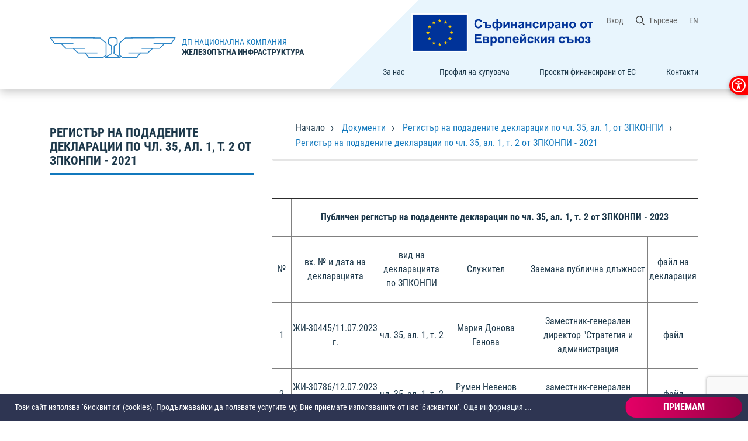

--- FILE ---
content_type: text/html; charset=UTF-8
request_url: https://www.rail-infra.bg/bg/327
body_size: 73700
content:
<!DOCTYPE html>
    <html lang="bg">
    <head>
        <meta charset="UTF-8">
        <meta http-equiv="X-UA-Compatible" content="IE=edge">
        <meta name="viewport" content="width=device-width, initial-scale=1.0">
        <link rel="stylesheet" href="/assets/css/bootstrap.min.css">
        <link rel="stylesheet" href="/assets/css/main.css">
        <link rel="stylesheet" href="/assets/css/video-js.css" />

        <link rel="apple-touch-icon" sizes="180x180" href="/assets/icons/apple-icon-180x180.png">
        <link rel="icon" type="image/png" sizes="192x192" href="/assets/icons/android-icon-192x192.png">
        <link rel="icon" type="image/png" sizes="32x32" href="/assets/icons/favicon-32x32.png">
        <link rel="icon" type="image/png" sizes="16x16" href="/assets/icons/favicon-16x16.png">
        <link rel="manifest" href="/assets/icons/site.webmanifest">
        <meta name="msapplication-TileColor" content="#ffffff">
        <meta name="msapplication-TileImage" content="/assets/icons/mstile-150x150.png">
        <meta name="theme-color" content="#ffffff">

        <script src="/assets/scripts/videojs-ie8.min.js"></script>
        <script src="/assets/scripts/jquery-1.7.min.js"></script>
        <script src="/assets/scripts/smooth.Zoom.min.js"></script>

        <title>Регистър на подадените декларации по чл. 35, ал. 1, т. 2 от ЗПКОНПИ - 2021</title>
                    <script  src="https://www.google.com/recaptcha/api.js?render=6LclIjUfAAAAANdSvv1jXNNjiqnPry3fFZFptGor"></script>
            </head>
    <body>
        	        <form role="search" action="/bg/search"  class="search-box">
            <button class="search-box__button" type="submit" aria-label="Търси"></button>
            <label for="topnav-search" class="sr-only">Търси</label>
            <input type="search" id="topnav-search" class="search-box__input" name="term" placeholder="Търсене" aria-label="Търсене">
            <button class="search-box__close" type="button" aria-label="затвори търсене"></button>
        </form>
        <form role="submit" method="POST" action="/bg/login"  class="login-box__container">
            <div class="login-box">
                                <h1>Вход</h1>
                <div class="form-group">
                    <label class="control-label" for="login-email">Потребителско име</label>
                    <input id="login-email" type="email" class="form-control" name="mail" placeholder="Вашето потребителско име от домейн@rail-infra.bg">
                </div>
                <div class="form-group">
                    <label class="control-label" for="login-password">Парола</label>
                    <input id="login-password" type="password" class="form-control" name="password">
                </div>
		<input type="hidden" name="csrf_token" value="ce691b6389840333393e97aa173b488cfaad40328feebe3de5fcad8be55ae182">
    <button type="submit" class="btn btn--gradient login-box__submit">Вход</button>
            </div>
        </form>
        <form role="submit" action="/bg/register" method="POST" class="register-box__container">
            <div class="register-box">
                                <h1>Регистрация</h1>
                <div class="form-group">
                    <label for="register-name">Пълно име</label>
                    <input id="register-name" type="text" class="form-control" name="name">
                </div>
                <div class="form-group">
                    <label for="register-mail">Е-мейл</label>
                    <input id="register-mail" type="email" class="form-control" name="mail">
                </div>
                <div class="form-group">
                    <label for="register-password">Парола</label>
                    <input id="register-password" type="password" class="form-control" name="password">
                </div>
                <div class="form-group">
                    <label for="register-repeat-password">Потвърди парола</label>
                    <input id="register-repeat-password" type="password" class="form-control" name="password2">
                </div>
                <button type="submit" class="btn btn--gradient register-box__submit">Регистрирай</button>
            </div>
        </form>
        
<header class="header-section">
    <div class="main-nav container row">
        <a href="/" class="col-md-6 logo">
            <div class="logo__img"></div>
            <div class="logo__title">ДП Национална компания<span>Железопътна инфраструктура</span></div>
            <div class="logo__mobile">ДП НКЖИ</div>
        </a>
        <input type="checkbox" class="mobile-nav__checkbox" id="mobile-nav-toggler" aria-checked="false">
        <label for="mobile-nav-toggler" class="mobile-nav__trigger"  tabindex="0"><span class="sr-only">Отвори основно меню</span><span class="mobile-nav__icon"></span></label>
        <div class="col-md-6 nav-container mobile-nav">
            <nav class="nav-top">
                <ul class="nav-top__list" style="align-items:last baseline;">
                    <li class="nav-top__item">
                        <a href="/bg/6">
                                                            <img src="/upload/7467/eu_bg.png" class="eulogo"/>
                                                    </a>
                    </li>
                    <!-- <li class="nav-top__item"><a href="#" class="nav-top__link">Инструменти за достъпност</a></li> -->
                                            <li class="nav-top__item"><a href="#" class="nav-top__link nav-top-login-trigger">Вход</a></li>
                        <!-- <li class="nav-top__item"><a href="#" class="nav-top__link nav-top-register-trigger">Регистрация</a></li> --> 
                                        <li class="nav-top__item nav-top__item--search">
                        <label for="searchbox-trigger" aria-label="търсачка">Търсене</label>
                        <input type="checkbox" id="searchbox-trigger" class="search-box__trigger" aria-checked="false">
                    </li>
                    <li class="nav-top__item"><a href="/en/1" class="nav-top__link">EN</a></li>
                </ul>
            </nav>
            <nav class="main-nav" aria-label="login.register.title">
                                    <ul class="main-nav__list">
                                                    <li class="main-nav__item">
                                <a href="/bg/10" class="main-nav__link ">За нас</a>
                                                                    <ul class="sub-nav__list">
                                                                                    <li class="sub-nav__item"><a href="/bg/10" class="sub-nav__link">За Нас</a></li>
                                                                                    <li class="sub-nav__item"><a href="/%D1%80%D1%8A%D0%BA%D0%BE%D0%B2%D0%BE%D0%B4%D1%81%D1%82%D0%B2%D0%BE" class="sub-nav__link">Ръководство</a></li>
                                                                                    <li class="sub-nav__item"><a href="/bg/95" class="sub-nav__link">Органи на управление</a></li>
                                                                                    <li class="sub-nav__item"><a href="/bg/11" class="sub-nav__link">Структура на ДП НКЖИ</a></li>
                                                                                    <li class="sub-nav__item"><a href="/bg/12" class="sub-nav__link">Карта на мрежата</a></li>
                                                                            </ul>
                                                            </li>
                                                    <li class="main-nav__item">
                                <a href="/%D0%BF%D1%80%D0%BE%D1%84%D0%B8%D0%BB-%D0%BD%D0%B0-%D0%BA%D1%83%D0%BF%D1%83%D0%B2%D0%B0%D1%87%D0%B0" class="main-nav__link ">Профил на купувача</a>
                                                                    <ul class="sub-nav__list">
                                                                                    <li class="sub-nav__item"><a href="/bg/144" class="sub-nav__link">    Архив обществени поръчки</a></li>
                                                                                    <li class="sub-nav__item"><a href="/%D0%BF%D1%80%D0%BE%D1%84%D0%B8%D0%BB-%D0%BD%D0%B0-%D0%BA%D1%83%D0%BF%D1%83%D0%B2%D0%B0%D1%87%D0%B0/%D0%BE%D0%B1%D1%8F%D0%B2%D0%B8-%D0%BE%D0%B1%D1%89%D0%B5%D1%81%D1%82%D0%B2%D0%B5%D0%BD%D0%B8-%D0%BF%D0%BE%D1%80%D1%8A%D1%87%D0%BA%D0%B8" class="sub-nav__link">    Обяви за обществени поръчки </a></li>
                                                                                    <li class="sub-nav__item"><a href="/bg/184" class="sub-nav__link">Съобщение относно предоставяне на ЕЕДОП в електронен вид - еЕЕДОП</a></li>
                                                                                    <li class="sub-nav__item"><a href="/bg/299" class="sub-nav__link">Съобщение във връзка с откритите процедури за възлагане на обществени поръчки</a></li>
                                                                            </ul>
                                                            </li>
                                                    <li class="main-nav__item">
                                <a href="/bg/6" class="main-nav__link ">Проекти финансирани от ЕС </a>
                                                                    <ul class="sub-nav__list">
                                                                                    <li class="sub-nav__item"><a href="/bg/397" class="sub-nav__link">Механизъм за свързване на Европа 2021-2027 г. /МСЕ/</a></li>
                                                                                    <li class="sub-nav__item"><a href="/bg/378" class="sub-nav__link">Програма Транспортна свързаност 2021 – 2027 г. /ПТС/</a></li>
                                                                                    <li class="sub-nav__item"><a href="/bg/15" class="sub-nav__link">Оперативна програма „Транспорт и транспортна инфраструктура“ 2014-2020 г. /ОПТТИ/</a></li>
                                                                                    <li class="sub-nav__item"><a href="/bg/16" class="sub-nav__link">Механизъм за свързване на Eвропа</a></li>
                                                                                    <li class="sub-nav__item"><a href="/bg/17" class="sub-nav__link">Оперативна програма Транспорт</a></li>
                                                                                    <li class="sub-nav__item"><a href="/bg/20" class="sub-nav__link">Рамка 2014 - 2020</a></li>
                                                                                    <li class="sub-nav__item"><a href="/bg/342" class="sub-nav__link">Рамка 2021 - 2027</a></li>
                                                                                    <li class="sub-nav__item"><a href="/bg/196" class="sub-nav__link">Контакти</a></li>
                                                                            </ul>
                                                            </li>
                                                    <li class="main-nav__item">
                                <a href="/bg/9" class="main-nav__link ">Контакти</a>
                                                                    <ul class="sub-nav__list">
                                                                                    <li class="sub-nav__item"><a href="/bg/21" class="sub-nav__link">Пресцентър</a></li>
                                                                                    <li class="sub-nav__item"><a href="/bg/272" class="sub-nav__link">Работно време</a></li>
                                                                            </ul>
                                                            </li>
                                            </ul>
                            </nav>
        </div>
    </div> 
</header>
<main class="main-section">
    <div class="container row">
        <aside class="col-md-4">
            <div class="page-header">
                <h1 class="page-title">Регистър на подадените декларации по чл. 35, ал. 1, т. 2 от ЗПКОНПИ - 2021</h1>
            </div>
                    </aside>
        <div class="page-content col-md-8">
                <nav class="breadcrumb">
        <ul class="breadcrumb__list">
                            <li class="breadcrumb__item"><a href="/bg/1" class="breadcrumb__link">Начало</a></li>
                            <li class="breadcrumb__item"><a href="/bg/30" class="breadcrumb__link">Документи</a></li>
                            <li class="breadcrumb__item"><a href="/bg/44" class="breadcrumb__link">Регистър на подадените декларации по чл. 35, ал. 1, от ЗПКОНПИ</a></li>
                            <li class="breadcrumb__item"><a href="/bg/327" class="breadcrumb__link">Регистър на подадените декларации по чл. 35, ал. 1, т. 2 от ЗПКОНПИ - 2021</a></li>
                                </ul>
    </nav>
            <ul class="mobile-nav__list">
                        </ul>
            <div><p style="text-align: center;">&nbsp;</p>
<table style="border-collapse: collapse; width: 100%; margin-left: auto; margin-right: auto; height: 511px;" border="1" width="1062">
<tbody>
<tr style="height: 54px;">
<td style="height: 54px; width: 4.50345%;" width="48">&nbsp;</td>
<td style="height: 54px; width: 89.1959%;" colspan="5" width="999">
<p style="text-align: center;"><strong>Публичен регистър на подадените декларации по чл. 35, ал. 1, т. 2 от ЗПКОНПИ - 2023</strong></p>
</td>
</tr>
<tr style="height: 99px;">
<td style="text-align: center; height: 99px; width: 4.50345%;" width="48">
<p>№</p>
</td>
<td style="text-align: center; height: 99px; width: 17.0522%;" width="168">
<p>вх. № и дата на декларацията</p>
</td>
<td style="text-align: center; height: 99px; width: 14.7765%;" width="157">
<p>вид на декларацията по ЗПКОНПИ</p>
</td>
<td style="text-align: center; height: 99px; width: 19.0909%;" width="203">
<p>Служител</p>
</td>
<td style="text-align: center; height: 99px; width: 27.0627%;" width="288">
<p>Заемана публична длъжност</p>
</td>
<td style="text-align: center; height: 99px; width: 11.2136%;" width="119">
<p>файл на декларация</p>
</td>
</tr>
<tr style="height: 76px;">
<td style="text-align: center; height: 76px; width: 4.50345%;" width="48">
<p>1</p>
</td>
<td style="text-align: center; height: 76px; width: 17.0522%;" width="168">
<p>ЖИ-30445/11.07.2023 г.</p>
</td>
<td style="text-align: center; height: 76px; width: 14.7765%;" width="157">
<p>чл. 35, ал. 1, т. 2</p>
</td>
<td style="text-align: center; height: 76px; width: 19.0909%;" width="203">
<p>Мария Донова Генова</p>
</td>
<td style="text-align: center; height: 76px; width: 27.0627%;" width="288">
<p>Заместник-генерален директор "Стратегия и администрация</p>
</td>
<td style="height: 76px; width: 11.2136%;" width="119">
<p style="text-align: center;">файл</p>
</td>
</tr>
<tr style="height: 76px;">
<td style="text-align: center; height: 76px; width: 4.50345%;" width="48">
<p>2</p>
</td>
<td style="text-align: center; height: 76px; width: 17.0522%;" width="168">
<p>ЖИ-30786/12.07.2023 г.</p>
</td>
<td style="text-align: center; height: 76px; width: 14.7765%;" width="157">
<p>чл. 35, ал. 1, т. 2</p>
</td>
<td style="text-align: center; height: 76px; width: 19.0909%;" width="203">
<p>Румен Невенов Станков</p>
</td>
<td style="text-align: center; height: 76px; width: 27.0627%;" width="288">
<p>заместник-генерален директор "Експлоатация"</p>
</td>
<td style="height: 76px; width: 11.2136%;" width="119">
<p style="text-align: center;">файл</p>
</td>
</tr>
<tr style="height: 76px;">
<td style="text-align: center; height: 76px; width: 4.50345%;" width="48">
<p>3</p>
</td>
<td style="text-align: center; height: 76px; width: 17.0522%;" width="168">
<p>ЖИ-32055/20.07.2023 г.</p>
</td>
<td style="text-align: center; height: 76px; width: 14.7765%;" width="157">
<p>чл. 35, ал. 1, т. 2</p>
</td>
<td style="text-align: center; height: 76px; width: 19.0909%;" width="203">
<p>Румен Невенов Станков</p>
</td>
<td style="text-align: center; height: 76px; width: 27.0627%;" width="288">
<p>заместник-генерален директор "Експлоатация"</p>
</td>
<td style="height: 76px; width: 11.2136%;" width="119">
<p style="text-align: center;">файл</p>
</td>
</tr>
<tr style="height: 76px;">
<td style="height: 76px; text-align: center; width: 4.50345%;" width="48">
<p>4</p>
</td>
<td style="height: 76px; text-align: center; width: 17.0522%;" width="168">
<p>ЖИ-32366/21.07.2023 г.</p>
</td>
<td style="height: 76px; text-align: center; width: 14.7765%;" width="157">
<p>чл. 35, ал. 1, т. 2</p>
</td>
<td style="height: 76px; text-align: center; width: 19.0909%;" width="203">
<p>Петър Антониев Ценов</p>
</td>
<td style="height: 76px; text-align: center; width: 27.0627%;" width="288">
<p>и.д. заместник-генерален директор "Експлоатация"</p>
</td>
<td style="height: 76px; width: 11.2136%;" width="119">
<p style="text-align: center;">файл</p>
</td>
</tr>
</tbody>
</table>
<p>&nbsp;</p>
<table style="border-collapse: collapse; width: 100%;" border="1" width="926">
<tbody>
<tr>
<td style="width: 79.9985%;" colspan="5" width="845">
<p style="text-align: center;"><strong>Регистър на подадените и декларации по чл. 35, ал. 1, т. 2 от ЗПКОНПИ </strong></p>
</td>
<td style="width: 13.6945%;" width="80">
<p>&nbsp;</p>
</td>
</tr>
<tr>
<td style="width: 3.67002%;" width="18">
<p style="text-align: center;"><strong>№</strong></p>
</td>
<td style="width: 10.3794%;" width="154">
<p style="text-align: center;"><strong>вх. № и дата на декларацията </strong></p>
</td>
<td style="width: 11.5966%;" width="110">
<p style="text-align: center;"><strong>вид на декларацията по ЗПКОНПИ</strong></p>
</td>
<td style="width: 23.0713%;" width="197">
<p style="text-align: center;"><strong>Служител </strong></p>
</td>
<td style="width: 31.2812%;" width="367">
<p style="text-align: center;"><strong>Заемана публична длъжност</strong></p>
</td>
<td style="width: 13.6945%;" width="80">
<p style="text-align: center;"><strong>файл на декларация</strong></p>
</td>
</tr>
<tr>
<td style="width: 3.67002%;" width="18">
<p style="text-align: center;">1</p>
</td>
<td style="width: 10.3794%;" width="154">
<p>ЖИ-19307/03.05.2023</p>
</td>
<td style="width: 11.5966%;" width="110">
<p style="text-align: center;">чл.35, ал.1, т.2</p>
</td>
<td style="width: 23.0713%;" width="197">
<p style="text-align: center;">Димитър Иванов Великов</p>
</td>
<td style="width: 31.2812%;" width="367">
<p style="text-align: center;">Директор Железопътна секция Бургас</p>
</td>
<td style="width: 13.6945%;" width="80">
<p style="text-align: center;"><a href="/upload/5523/%D0%98%D0%BD%D1%82%D0%B5%D1%80%D0%B5%D1%81%D0%B8+%D0%B4%D0%B8%D1%80%D0%B5%D0%BA%D1%82%D0%BE%D1%80+%D0%96%D0%9F%D0%A1+%D0%91%D1%83%D1%80%D0%B3%D0%B0%D1%81_cor.pdf" target="_blank" rel="noopener">файл</a></p>
</td>
</tr>
<tr>
<td style="width: 3.67002%;" width="18">
<p style="text-align: center;">2</p>
</td>
<td style="width: 10.3794%;" width="154">
<p>ЖИ-19548/04.05.2023</p>
</td>
<td style="width: 11.5966%;" width="110">
<p style="text-align: center;">чл.35, ал. 1, т. 2</p>
</td>
<td style="width: 23.0713%;" width="197">
<p style="text-align: center;">Пенчо Стефанов Събев</p>
</td>
<td style="width: 31.2812%;" width="367">
<p style="text-align: center;">Директор на Управление движението на влаковете и гаровата дейност Горна Оряховица</p>
</td>
<td style="width: 13.6945%;" width="80">
<p style="text-align: center;"><a href="/upload/5525/%D0%98%D0%BD%D1%82%D0%B5%D1%80%D0%B5%D1%81%D0%B8+%D0%B4%D0%B8%D1%80%D0%B5%D0%BA%D1%82%D0%BE%D1%80+%D0%A3%D0%94%D0%92%D0%93%D0%94+%D0%93%D0%BE%D1%80%D0%BD%D0%B0+%D0%9E%D1%80%D1%8F%D1%85%D0%BE%D0%B2%D0%B8%D1%86%D0%B0_cor.pdf" target="_blank" rel="noopener">файл</a></p>
</td>
</tr>
<tr>
<td style="width: 3.67002%;" width="18">
<p style="text-align: center;">3</p>
</td>
<td style="width: 10.3794%;" width="154">
<p>ЖИ-19511/04.05.2023</p>
</td>
<td style="width: 11.5966%;" width="110">
<p style="text-align: center;">чл.35, ал.1, т.2</p>
</td>
<td style="width: 23.0713%;" width="197">
<p style="text-align: center;">Тодор Макариев Петров</p>
</td>
<td style="width: 31.2812%;" width="367">
<p style="text-align: center;">Директор на Управление движението на влаковете и гаровата дейност София</p>
</td>
<td style="width: 13.6945%;" width="80">
<p style="text-align: center;">файл</p>
</td>
</tr>
<tr>
<td style="width: 3.67002%;" width="18">
<p style="text-align: center;">4</p>
</td>
<td style="width: 10.3794%;" width="154">
<p>ЖИ-20056/09.05.2023</p>
</td>
<td style="width: 11.5966%;" width="110">
<p style="text-align: center;">чл.35, ал.1, т.2</p>
</td>
<td style="width: 23.0713%;" width="197">
<p style="text-align: center;">Георги Атанасов Вардев</p>
</td>
<td style="width: 31.2812%;" width="367">
<p style="text-align: center;">Директор на Управление движението на влаковете и гаровата дейност Пловдив</p>
</td>
<td style="width: 13.6945%;" width="80">
<p style="text-align: center;"><a href="/upload/5524/%D0%98%D0%BD%D1%82%D0%B5%D1%80%D0%B5%D1%81%D0%B8+%D0%B4%D0%B8%D1%80%D0%B5%D0%BA%D1%82%D0%BE%D1%80+%D0%A3%D0%94%D0%92%D0%93%D0%94+%D0%9F%D0%BB%D0%BE%D0%B2%D0%B4%D0%B8%D0%B2_cor.pdf" target="_blank" rel="noopener">файл</a></p>
</td>
</tr>
<tr>
<td style="width: 3.67002%;" width="18">
<p style="text-align: center;">5</p>
</td>
<td style="width: 10.3794%;" width="154">
<p>ЖИ-20439/10.05.2023</p>
</td>
<td style="width: 11.5966%;" width="110">
<p style="text-align: center;">чл.35, ал.1, т.2</p>
</td>
<td style="width: 23.0713%;" width="197">
<p style="text-align: center;">Александър Веселинов Вецков</p>
</td>
<td style="width: 31.2812%;" width="367">
<p style="text-align: center;">Директор на поделение Електроразпределение</p>
</td>
<td style="width: 13.6945%;" width="80">
<p style="text-align: center;">файл</p>
</td>
</tr>
<tr>
<td style="width: 3.67002%;" width="18">
<p style="text-align: center;">6</p>
</td>
<td style="width: 10.3794%;" width="154">
<p>ЖИ-20966/12.05.2023</p>
</td>
<td style="width: 11.5966%;" width="110">
<p style="text-align: center;">чл.35, ал.1, т.2</p>
</td>
<td style="width: 23.0713%;" width="197">
<p style="text-align: center;">Мария Донова Генова</p>
</td>
<td style="width: 31.2812%;" width="367">
<p style="text-align: center;">и.д. заместник-генерален директор "Стратегия и администрация"</p>
</td>
<td style="width: 13.6945%;" width="80">
<p style="text-align: center;">файл</p>
</td>
</tr>
<tr>
<td style="width: 3.67002%;" width="18">
<p style="text-align: center;">7</p>
</td>
<td style="width: 10.3794%;" width="154">
<p>ЖИ-20759/12.05.2023</p>
</td>
<td style="width: 11.5966%;" width="110">
<p style="text-align: center;">чл.35, ал.1, т.2</p>
</td>
<td style="width: 23.0713%;" width="197">
<p style="text-align: center;">Иво Михайлов Петров</p>
</td>
<td style="width: 31.2812%;" width="367">
<p style="text-align: center;">Директор на Железопътна секция Враца</p>
</td>
<td style="width: 13.6945%;" width="80">
<p style="text-align: center;">файл</p>
</td>
</tr>
<tr>
<td style="width: 3.67002%;" width="18">
<p style="text-align: center;">8</p>
</td>
<td style="width: 10.3794%;" width="154">
<p>ЖИ-21055/15.05.2023</p>
</td>
<td style="width: 11.5966%;" width="110">
<p style="text-align: center;">чл.35, ал.1, т.2</p>
</td>
<td style="width: 23.0713%;" width="197">
<p style="text-align: center;">Йордан Димитров Райков</p>
</td>
<td style="width: 31.2812%;" width="367">
<p style="text-align: center;">Директор на Железопътна секция Горна Оряховица</p>
</td>
<td style="width: 13.6945%;" width="80">
<p style="text-align: center;"><a href="/upload/5530/%D0%98%D0%BD%D1%82%D0%B5%D1%80%D0%B5%D1%81%D0%B8+%D0%B4%D0%B8%D1%80%D0%B5%D0%BA%D1%82%D0%BE%D1%80+%D0%96%D0%9F%D0%A1+%D0%93%D0%BE%D1%80%D0%BD%D0%B0+%D0%9E%D1%80%D1%8F%D1%85%D0%BE%D0%B2%D0%B8%D1%86%D0%B0_cor.pdf" target="_blank" rel="noopener">файл</a></p>
</td>
</tr>
<tr>
<td style="width: 3.67002%;" width="18">
<p style="text-align: center;">9</p>
</td>
<td style="width: 10.3794%;" width="154">
<p>ЖИ-21068/15.05.2023</p>
</td>
<td style="width: 11.5966%;" width="110">
<p style="text-align: center;">чл.35, ал.1, т.2</p>
</td>
<td style="width: 23.0713%;" width="197">
<p style="text-align: center;">Гошо Димитров Къчков</p>
</td>
<td style="width: 31.2812%;" width="367">
<p style="text-align: center;">Директор на Железопътна секция Пловдив</p>
</td>
<td style="width: 13.6945%;" width="80">
<p style="text-align: center;"><a href="/upload/5531/%D0%98%D0%BD%D1%82%D0%B5%D1%80%D0%B5%D1%81%D0%B8+%D0%B4%D0%B8%D1%80%D0%B5%D0%BA%D1%82%D0%BE%D1%80+%D0%96%D0%9F%D0%A1+%D0%9F%D0%BB%D0%BE%D0%B2%D0%B4%D0%B8%D0%B2_cor.pdf" target="_blank" rel="noopener">файл</a></p>
</td>
</tr>
<tr>
<td style="width: 3.67002%;" width="18">
<p style="text-align: center;">10</p>
</td>
<td style="width: 10.3794%;" width="154">
<p>ЖИ-21065/15.05.2023</p>
</td>
<td style="width: 11.5966%;" width="110">
<p style="text-align: center;">чл.35, ал.1, т.2</p>
</td>
<td style="width: 23.0713%;" width="197">
<p style="text-align: center;">Първан Георгиев Рахталиев</p>
</td>
<td style="width: 31.2812%;" width="367">
<p style="text-align: center;">Директор на Железопътна секция София</p>
</td>
<td style="width: 13.6945%;" width="80">
<p style="text-align: center;"><a href="/upload/5532/%D0%98%D0%BD%D1%82%D0%B5%D1%80%D0%B5%D1%81%D0%B8+%D0%B4%D0%B8%D1%80%D0%B5%D0%BA%D1%82%D0%BE%D1%80+%D0%96%D0%9F%D0%A1+%D0%A1%D0%BE%D1%84%D0%B8%D1%8F_cor.pdf" target="_blank" rel="noopener">файл</a></p>
</td>
</tr>
<tr>
<td style="width: 3.67002%;" width="18">
<p style="text-align: center;">11</p>
</td>
<td style="width: 10.3794%;" width="154">
<p>ЖИ-21074/15.05.2023</p>
</td>
<td style="width: 11.5966%;" width="110">
<p style="text-align: center;">чл.35, ал.1, т.2</p>
</td>
<td style="width: 23.0713%;" width="197">
<p style="text-align: center;">Ивайло Миланов Стоичков</p>
</td>
<td style="width: 31.2812%;" width="367">
<p style="text-align: center;">Директор на Поделение Сигнализация и телекомуникации</p>
</td>
<td style="width: 13.6945%;" width="80">
<p style="text-align: center;"><a href="/upload/5534/%D0%98%D0%BD%D1%82%D0%B5%D1%80%D0%B5%D1%81%D0%B8+%D0%B4%D0%B8%D1%80%D0%B5%D0%BA%D1%82%D0%BE%D1%80+%D0%A1%D0%98%D0%A2_cor.pdf" target="_blank" rel="noopener">файл</a></p>
</td>
</tr>
<tr>
<td style="width: 3.67002%;" width="18">
<p style="text-align: center;">12</p>
</td>
<td style="width: 10.3794%;" width="154">
<p>ЖИ-21163/15.05.2023</p>
</td>
<td style="width: 11.5966%;" width="110">
<p style="text-align: center;">чл.35, ал.1, т.2</p>
</td>
<td style="width: 23.0713%;" width="197">
<p style="text-align: center;">Нивелин Тодоров Папазов</p>
</td>
<td style="width: 31.2812%;" width="367">
<p style="text-align: center;">Директор на Железопътна секция Шумен</p>
</td>
<td style="width: 13.6945%;" width="80">
<p style="text-align: center;"><a href="/upload/5535/%D0%98%D0%BD%D1%82%D0%B5%D1%80%D0%B5%D1%81%D0%B8+%D0%B4%D0%B8%D1%80%D0%B5%D0%BA%D1%82%D0%BE%D1%80+%D0%96%D0%9F%D0%A1+%D0%A8%D1%83%D0%BC%D0%B5%D0%BD_cor.pdf" target="_blank" rel="noopener">файл</a></p>
</td>
</tr>
<tr>
<td style="width: 3.67002%;" width="18">
<p style="text-align: center;">13</p>
</td>
<td style="width: 10.3794%;" width="154">
<p>ЖИ-21174/15.05.2023</p>
</td>
<td style="width: 11.5966%;" width="110">
<p style="text-align: center;">чл.35, ал.1, т.2</p>
</td>
<td style="width: 23.0713%;" width="197">
<p style="text-align: center;">Румен Стоилов Стоянов</p>
</td>
<td style="width: 31.2812%;" width="367">
<p style="text-align: center;">Директор на Поделение Център за професионална квалификация</p>
</td>
<td style="width: 13.6945%;" width="80">
<p style="text-align: center;"><a href="/upload/5536/%D0%98%D0%BD%D1%82%D0%B5%D1%80%D0%B5%D1%81%D0%B8+%D0%B4%D0%B8%D1%80%D0%B5%D0%BA%D1%82%D0%BE%D1%80+%D0%A6%D0%9F%D0%9A_cor.pdf" target="_blank" rel="noopener">файл</a></p>
</td>
</tr>
</tbody>
</table>
<p>&nbsp;</p>
<table style="border-collapse: collapse; width: 100%; height: 220px;" border="1" width="1104">
<tbody>
<tr>
<td style="width: 92.4573%; text-align: center;" colspan="6"><strong>Публичен регистър на подадените декларации по чл.35, ал.1, т.2 от ЗПКОНПИ - 2023</strong></td>
</tr>
<tr>
<td style="width: 3.1967%; text-align: center;">№</td>
<td style="width: 20.4717%; text-align: center;">вх. № и дата на декларацията&nbsp;</td>
<td style="width: 16.7758%; text-align: center;">вид на декларацията по ЗПКОНПИ</td>
<td style="width: 20.7725%; text-align: center;">Служител&nbsp;</td>
<td style="width: 21.1431%; text-align: center;">Заемана публична длъжност</td>
<td style="width: 10.0975%; text-align: center;">файл на декларация</td>
</tr>
<tr>
<td style="width: 3.1967%; text-align: center;">22</td>
<td style="width: 20.4717%; text-align: center;">ЖИ-9667/02.03.2023 г.&nbsp;</td>
<td style="width: 16.7758%; text-align: center;">чл.35, ал.1, т.2&nbsp;</td>
<td style="width: 20.7725%; text-align: center;">Кирил Григоров Костадинов</td>
<td style="width: 21.1431%; text-align: center;">Заместник-генерален директор "Експлоатация"</td>
<td style="width: 10.0975%; text-align: center;">файл</td>
</tr>
</tbody>
</table>
<p>&nbsp;</p>
<table style="border-collapse: collapse; width: 100%; height: 177px;" border="1" width="1105">
<tbody>
<tr style="height: 31px;">
<td style="width: 92.34%; height: 31px; text-align: center;" colspan="6"><strong>Публичен регистър на подадените декларации по чл.35, ал.1, т.2 от ЗПКОНПИ - 2023</strong></td>
</tr>
<tr style="height: 87px;">
<td style="width: 1.89063%; height: 87px; text-align: center;">№</td>
<td style="width: 20.649%; height: 87px; text-align: center;">вх. № и дата на декларацията&nbsp;</td>
<td style="width: 17.7742%; height: 87px; text-align: center;">вид на декларацията по ЗПКОНПИ</td>
<td style="width: 21.9044%; height: 87px; text-align: center;">Служител&nbsp;</td>
<td style="width: 19.9177%; height: 87px; text-align: center;">Заемана публична длъжност</td>
<td style="width: 10.2041%; height: 87px; text-align: center;">файл на декларация</td>
</tr>
<tr style="height: 59px;">
<td style="width: 1.89063%; height: 59px; text-align: center;">21</td>
<td style="width: 20.649%; height: 59px; text-align: center;">ЖИ-9361/01.03.2023 г.&nbsp;</td>
<td style="width: 17.7742%; height: 59px; text-align: center;">чл.35, ал.1, т.2&nbsp;</td>
<td style="width: 21.9044%; height: 59px; text-align: center;">Бисер Розенов Минчев</td>
<td style="width: 19.9177%; height: 59px; text-align: center;">Заместник-генерален директор "Експлоатация"</td>
<td style="width: 10.2041%; height: 59px; text-align: center;">файл</td>
</tr>
</tbody>
</table>
<p>&nbsp;</p>
<table style="border-collapse: collapse; width: 100%; height: 156px;" border="1" width="815">
<tbody>
<tr style="height: 22px;">
<td style="height: 22px; text-align: center;" colspan="6" width="815"><strong>Публичен регистър на подадените декларации по чл.35, ал.1, т.2 от ЗПКОНПИ - 2023</strong></td>
</tr>
<tr style="height: 67px;">
<td style="height: 67px; text-align: center;">№</td>
<td style="height: 67px; text-align: center;" width="157">вх. № и дата на декларацията&nbsp;</td>
<td style="height: 67px; text-align: center;" width="141">вид на декларацията по ЗПКОНПИ</td>
<td style="height: 67px; text-align: center;">Служител&nbsp;</td>
<td style="height: 67px; text-align: center;" width="193">Заемана публична длъжност</td>
<td style="height: 67px; text-align: center;" width="113">файл на декларация</td>
</tr>
<tr style="height: 67px;">
<td style="height: 67px; text-align: center;">1</td>
<td style="height: 67px; text-align: center;">ЖИ-306/04.01.2023 г.&nbsp;&nbsp;</td>
<td style="height: 67px; text-align: center;">чл. 35, ал. 1, т. 2&nbsp;</td>
<td style="height: 67px; text-align: center;" width="173">Мария Донова Генова</td>
<td style="height: 67px; text-align: center;" width="193">и.д. заместник-генерален директор "Стратегия и администрация"</td>
<td style="height: 67px; text-align: center;">файл</td>
</tr>
</tbody>
</table>
<p>&nbsp;</p>
<table style="border-collapse: collapse; width: 100%; height: 178px;" border="1" width="815">
<tbody>
<tr>
<td style="text-align: center;" colspan="6" width="815"><strong>Публичен регистър на подадените декларации по чл.35, ал.1, т.2 от ЗПКОНПИ - 2022</strong></td>
</tr>
<tr>
<td style="text-align: center;">№</td>
<td style="text-align: center;" width="157">вх. № и дата на декларацията&nbsp;</td>
<td style="text-align: center;" width="141">вид на декларацията по ЗПКОНПИ</td>
<td style="text-align: center;">Служител&nbsp;</td>
<td style="text-align: center;" width="193">Заемана публична длъжност</td>
<td style="text-align: center;" width="113">файл на декларация</td>
</tr>
<tr>
<td style="text-align: center;">20</td>
<td style="text-align: center;">ЖИ-48899/23.11.2022</td>
<td style="text-align: center;">чл.35, ал.1, т.2&nbsp;</td>
<td style="text-align: center;" width="173">Борислав Петров Аврамов</td>
<td style="text-align: center;" width="193">Директор на Поделение Сигнализация и телекомуникации</td>
<td style="text-align: center;">файл</td>
</tr>
</tbody>
</table>
<p>&nbsp;</p>
<table style="border-collapse: collapse; width: 100%; height: 178px;" border="1" width="815">
<tbody>
<tr>
<td style="text-align: center;" colspan="6" width="815"><strong>Публичен регистър на подадените декларации по чл.35, ал.1, т.2 от ЗПКОНПИ - 2022</strong></td>
</tr>
<tr>
<td style="text-align: center;">№</td>
<td style="text-align: center;" width="157">вх. № и дата на декларацията&nbsp;</td>
<td style="text-align: center;" width="141">вид на декларацията по ЗПКОНПИ</td>
<td style="text-align: center;">Служител&nbsp;</td>
<td style="text-align: center;" width="193">Заемана публична длъжност</td>
<td style="text-align: center;" width="113">файл на декларация</td>
</tr>
<tr>
<td style="text-align: center;">19</td>
<td style="text-align: center;">ЖИ-48784/22.11.2022</td>
<td style="text-align: center;">чл.35, ал.1, т.2&nbsp;</td>
<td style="text-align: center;" width="173">Ивайло Миланов Стоичков</td>
<td style="text-align: center;" width="193">Директор на Поделение Сигнализация и телекомуникации</td>
<td style="text-align: center;"><a href="/upload/5129/dekl_35-1-2-2022+Stoichkov_cor.pdf" target="_blank" rel="noopener">файл</a></td>
</tr>
</tbody>
</table>
<p>&nbsp;</p>
<table style="border-collapse: collapse; width: 100%; height: 178px;" border="1" width="811">
<tbody>
<tr>
<td style="width: 95.0495%; text-align: center;" colspan="6" width="916"><strong>Публичен регистър на подадените декларации по чл.35, ал.1, т.2 от ЗПКОНПИ - 2022</strong></td>
</tr>
<tr>
<td style="width: 4.18516%;">№</td>
<td style="width: 26.7779%;" width="168">вх. № и дата на декларацията&nbsp;</td>
<td style="width: 14.3114%;" width="159">вид на декларацията по ЗПКОНПИ</td>
<td style="width: 19.0819%;">Служител&nbsp;</td>
<td style="width: 19.0819%;" width="212">Заемана публична длъжност</td>
<td style="width: 11.6112%;" width="129">файл на декларация</td>
</tr>
<tr>
<td style="width: 4.18516%;">18</td>
<td style="width: 26.7779%; text-align: center;">ЖИ-29425/15.07.2022&nbsp;</td>
<td style="width: 14.3114%; text-align: center;">чл.35, ал.1, т.2&nbsp;</td>
<td style="width: 19.0819%; text-align: center;" width="198">Мария Донова Генова</td>
<td style="width: 19.0819%; text-align: center;" width="212">и.д. заместник-генерален директор "Стратегия и инвестиции"</td>
<td style="width: 11.6112%; text-align: center;">файл</td>
</tr>
</tbody>
</table>
<p>&nbsp;</p>
<table style="border-collapse: collapse; width: 800px;" border="1" width="800">
<tbody>
<tr>
<td style="text-align: center; padding: 4px;" colspan="6"><strong>Публичен регистър на подадените декларации по чл.35, ал.1, т.2 от ЗПКОНПИ - 2022</strong></td>
</tr>
<tr>
<td style="width: 20px; text-align: center; padding: 4px;">№</td>
<td style="width: 160px; text-align: center; padding: 4px;">вх. № и дата на декларацията&nbsp;</td>
<td style="width: 120px; text-align: center; padding: 4px;">вид на декларацията по ЗПКОНПИ</td>
<td style="width: 180px; text-align: center; padding: 4px;">Служител</td>
<td style="width: 200px; text-align: center; padding: 4px;">Заемана публична длъжност</td>
<td style="width: 120px; text-align: center; padding: 4px;">файл на декларация</td>
</tr>
<tr>
<td style="text-align: center; padding: 4px;">1</td>
<td style="text-align: center; padding: 4px;">ЖИ-18852/11.05.2022</td>
<td style="text-align: center; padding: 4px;">чл.35, ал.1, т.2&nbsp;</td>
<td style="text-align: center; padding: 4px;">Иво Михайлов Петров</td>
<td style="text-align: center; padding: 4px;">Директор Железопътна секция Враца</td>
<td style="text-align: center; padding: 4px;">файл</td>
</tr>
<tr>
<td style="text-align: center; padding: 4px;">2</td>
<td style="text-align: center; padding: 4px;">ЖИ-19129/12.05.2022</td>
<td style="text-align: center; padding: 4px;">чл.35, ал. 1, т. 2&nbsp;</td>
<td style="text-align: center; padding: 4px;">Георги Атанасов Вардев</td>
<td style="text-align: center; padding: 4px;">Директор на Управление движението на влаковете и гаровата дейност Пловдив</td>
<td style="text-align: center; padding: 4px;"><a href="/upload/4758/dekl_35-1-2-2022+Vardev_cor.pdf" target="_blank" rel="noopener">файл</a></td>
</tr>
<tr>
<td style="text-align: center; padding: 4px;">3</td>
<td style="text-align: center; padding: 4px;">ЖИ-19136/12.05.2022</td>
<td style="text-align: center; padding: 4px;">чл.35, ал.1, т.2&nbsp;</td>
<td style="text-align: center; padding: 4px;">Гошо Димитров Къчков</td>
<td style="text-align: center; padding: 4px;">Директор на Железопътна секция Пловдив</td>
<td style="text-align: center; padding: 4px;"><a href="/upload/4759/dekl_35-1-2-2022+Kachkov_cor.pdf" target="_blank" rel="noopener">файл</a></td>
</tr>
<tr>
<td style="text-align: center; padding: 4px;">4</td>
<td style="text-align: center; padding: 4px;">ЖИ-19138/12.05.2022</td>
<td style="text-align: center; padding: 4px;">чл.35, ал.1, т.2&nbsp;</td>
<td style="text-align: center; padding: 4px;">Александър Веселинов Вецков</td>
<td style="text-align: center; padding: 4px;">Директор на Поделение Електроразпределение</td>
<td style="text-align: center; padding: 4px;">файл</td>
</tr>
<tr>
<td style="text-align: center; padding: 4px;">5</td>
<td style="text-align: center; padding: 4px;">ЖИ-19142/12.05.2021</td>
<td style="text-align: center; padding: 4px;">чл.35, ал.1, т.2&nbsp;</td>
<td style="text-align: center; padding: 4px;">Нивелин Тодоров Папазов</td>
<td style="text-align: center; padding: 4px;">Директор Железопътна секция Шумен</td>
<td style="text-align: center; padding: 4px;"><a href="/upload/4761/dekl_35-1-2-2022+Papazov_cor.pdf" target="_blank" rel="noopener">файл</a></td>
</tr>
<tr>
<td style="text-align: center; padding: 4px;">6</td>
<td style="text-align: center; padding: 4px;">ЖИ-19169/12.05.2022</td>
<td style="text-align: center; padding: 4px;">чл.35, ал.1, т.2&nbsp;</td>
<td style="text-align: center; padding: 4px;">Първан Георгиев Рахталиев&nbsp;</td>
<td style="text-align: center; padding: 4px;">Директор Железопътна секция София</td>
<td style="text-align: center; padding: 4px;"><a href="/upload/4762/dekl_35-1-2-2022+Rahtaliev_cor.pdf" target="_blank" rel="noopener">файл</a></td>
</tr>
<tr>
<td style="text-align: center; padding: 4px;">7</td>
<td style="text-align: center; padding: 4px;">ЖИ-19227/12.05.2022&nbsp;</td>
<td style="text-align: center; padding: 4px;">чл.35, ал.1, т.2&nbsp;</td>
<td style="text-align: center; padding: 4px;">Йордан Димитров Райков</td>
<td style="text-align: center; padding: 4px;">Директор на Железопътна секция Горна Оряховица</td>
<td style="text-align: center; padding: 4px;"><a href="/upload/4763/dekl_35-1-2-2022+Raikov_cor.pdf" target="_blank" rel="noopener">файл</a></td>
</tr>
<tr>
<td style="text-align: center; padding: 4px;">8</td>
<td style="text-align: center; padding: 4px;">ЖИ-19328/13.05.2022</td>
<td style="text-align: center; padding: 4px;">чл.35, ал.1, т.2&nbsp;</td>
<td style="text-align: center; padding: 4px;">Бисер Розенов Минчев</td>
<td style="text-align: center; padding: 4px;">Заместник-генерален директор "Експлоатация"</td>
<td style="text-align: center; padding: 4px;">файл</td>
</tr>
<tr>
<td style="text-align: center; padding: 4px;">9</td>
<td style="text-align: center; padding: 4px;">ЖИ-19371/13.05.2022</td>
<td style="text-align: center; padding: 4px;">чл.35, ал.1, т.2&nbsp;</td>
<td style="text-align: center; padding: 4px;">Тодор Макариев Петров</td>
<td style="text-align: center; padding: 4px;">Директор на Управление движението на влаковете и гаровата дейност София</td>
<td style="text-align: center; padding: 4px;">файл</td>
</tr>
<tr>
<td style="text-align: center; padding: 4px;">10</td>
<td style="text-align: center; padding: 4px;">ЖИ-19388/13.05.2022</td>
<td style="text-align: center; padding: 4px;">чл.35, ал.1, т.2&nbsp;</td>
<td style="text-align: center; padding: 4px;">Пенчо Стефанов Събев</td>
<td style="text-align: center; padding: 4px;">Директор на Управление движението на влаковете и гаровата дейност Горна Оряховица</td>
<td style="text-align: center; padding: 4px;"><a href="/upload/4766/dekl_35-1-2-2022+Sabev_cor.pdf" target="_blank" rel="noopener">файл</a></td>
</tr>
<tr>
<td style="text-align: center; padding: 4px;">11</td>
<td style="text-align: center; padding: 4px;">ЖИ-19391/13.05.2022</td>
<td style="text-align: center; padding: 4px;">чл.35, ал.1, т.2&nbsp;</td>
<td style="text-align: center; padding: 4px;">Димитър Иванов Великов</td>
<td style="text-align: center; padding: 4px;">Директор на Железопътна секция Бургас</td>
<td style="text-align: center; padding: 4px;"><a href="/upload/4767/dekl_35-1-2-2022+Velikov_cor.pdf" target="_blank" rel="noopener">файл</a></td>
</tr>
<tr>
<td style="text-align: center; padding: 4px;">12</td>
<td style="text-align: center; padding: 4px;">ЖИ-19432/13.05.2022</td>
<td style="text-align: center; padding: 4px;">чл.35, ал.1, т.2&nbsp;</td>
<td style="text-align: center; padding: 4px;">Борислав Петров Аврамов</td>
<td style="text-align: center; padding: 4px;">Директор на Поделение Сигнализация и телекомуникации</td>
<td style="text-align: center; padding: 4px;">файл</td>
</tr>
<tr>
<td style="text-align: center; padding: 4px;">13</td>
<td style="text-align: center; padding: 4px;">ЖИ-19522/13.05.2022</td>
<td style="text-align: center; padding: 4px;">чл.35, ал.1, т.2&nbsp;</td>
<td style="text-align: center; padding: 4px;">Жулиета Атанасова Атанасова -Кочева&nbsp;</td>
<td style="text-align: center; padding: 4px;">и.д. заместник-генерален директор "Стратегия и администрация"</td>
<td style="text-align: center; padding: 4px;">файл</td>
</tr>
<tr>
<td style="text-align: center; padding: 4px;">14</td>
<td style="text-align: center; padding: 4px;">ЖИ-19677/16.05.2022</td>
<td style="text-align: center; padding: 4px;">чл.35, ал.1, т.2&nbsp;</td>
<td style="text-align: center; padding: 4px;">Румен Стоилов Стоянов</td>
<td style="text-align: center; padding: 4px;">Директор на Поделение Център за професионална квалификация</td>
<td style="text-align: center; padding: 4px;"><a href="/upload/4769/dekl_35-1-2-2022+Rumen+Stoyanov_cor.pdf" target="_blank" rel="noopener">файл</a></td>
</tr>
<tr>
<td style="text-align: center; padding: 4px;">15</td>
<td style="text-align: center; padding: 4px;">ЖИ-21012/25.05.2022&nbsp;</td>
<td style="text-align: center; padding: 4px;">чл.35, ал.1, т.2&nbsp;</td>
<td style="text-align: center; padding: 4px;">Иво Михайлов Петров</td>
<td style="text-align: center; padding: 4px;">Директор Железопътна секция Враца</td>
<td style="text-align: center; padding: 4px;">файл</td>
</tr>
<tr>
<td style="text-align: center; padding: 4px;">16</td>
<td style="text-align: center; padding: 4px;">ЖИ-22761/03.06.2022</td>
<td style="text-align: center; padding: 4px;">чл.35, ал.1, т.2&nbsp;</td>
<td style="text-align: center; padding: 4px;">Гергана Сашова Алексова-Великова</td>
<td style="text-align: center; padding: 4px;">и.д. заместник-генерален директор "Администрация и международна дейност"</td>
<td style="text-align: center; padding: 4px;">файл</td>
</tr>
</tbody>
</table>
<p>&nbsp;</p>
<table style="width: 800px;" border="1">
<tbody>
<tr>
<td style="text-align: center; padding: 4px;" colspan="6"><strong>Публичен регистър на подадените декларации по чл.35, ал.1, т.2 от ЗПКОНПИ&nbsp;</strong></td>
</tr>
<tr>
<td style="width: 20px; text-align: center; padding: 4px;">№</td>
<td style="width: 160px; text-align: center; padding: 4px;">вх. № и дата на декларацията&nbsp;</td>
<td style="width: 120px; text-align: center; padding: 4px;">вид на декларацията по ЗПКОНПИ</td>
<td style="width: 180px; text-align: center; padding: 4px;">Служител&nbsp;</td>
<td style="width: 200px; text-align: center; padding: 4px;">Заемана публична длъжност</td>
<td style="width: 120px; text-align: center; padding: 4px;">файл на декларация</td>
</tr>
<tr>
<td style="text-align: center; padding: 4px;">1</td>
<td style="text-align: center; padding: 4px;">ЖИ-8212/28.02.2022</td>
<td style="text-align: center; padding: 4px;">чл.35, ал.1, т.2&nbsp;</td>
<td style="text-align: center; padding: 4px;">Жулиета Атанасова Атанасова - Кочева</td>
<td style="text-align: center; padding: 4px;">и.д. Заместник генерален директор "Стратегия и администрация"</td>
<td style="text-align: center; padding: 4px;">файл</td>
</tr>
</tbody>
</table>
<p>&nbsp;</p>
<table style="border-collapse: collapse; width: 800px;" border="1" width="800px">
<tbody>
<tr>
<td style="text-align: center; padding: 4px;" colspan="6"><strong>Публичен регистър на подадените декларации по чл.35, ал.1, т.2 от ЗПКОНПИ - 2021</strong></td>
</tr>
<tr>
<td style="text-align: center; padding: 4px;">№</td>
<td style="width: 160px; text-align: center; padding: 4px;">вх. № и дата на декларацията&nbsp;</td>
<td style="width: 120px; text-align: center; padding: 4px;">вид на декларацията по ЗПКОНПИ</td>
<td style="width: 180px; text-align: center; padding: 4px;">Служител&nbsp;</td>
<td style="width: 200px; text-align: center; padding: 4px;">Заемана публична длъжност</td>
<td style="width: 120px; text-align: center; padding: 4px;">файл на декларация</td>
</tr>
<tr>
<td style="text-align: center; padding: 4px;">1</td>
<td style="text-align: center; padding: 4px;">ЖИ-53394/30.12.2021</td>
<td style="text-align: center; padding: 4px;">чл.35, ал.1, т.2&nbsp;</td>
<td style="text-align: center; padding: 4px;">Борислав Петров Аврамов</td>
<td style="text-align: center; padding: 4px;">Директор на Поделение Сигнализация и телекомуникации</td>
<td style="text-align: center; padding: 4px;">файл</td>
</tr>
</tbody>
</table>
<p>&nbsp;</p>
<table style="width: 800px;" border="1" width="800px">
<tbody>
<tr>
<td style="text-align: center; padding: 4px;" colspan="6"><strong>Публичен регистър на подадените декларации по чл.35, ал.1, т.2 от ЗПКОНПИ - 2021</strong></td>
</tr>
<tr>
<td style="width: 20px; text-align: center; padding: 4px;">№</td>
<td style="width: 160px; text-align: center; padding: 4px;">вх. № и дата на декларацията&nbsp;</td>
<td style="width: 120px; text-align: center; padding: 4px;">вид на декларацията по ЗПКОНПИ</td>
<td style="width: 180px; text-align: center; padding: 4px;">Служител</td>
<td style="width: 200px; text-align: center; padding: 4px;">Заемана публична длъжност</td>
<td style="width: 120px; text-align: center; padding: 4px;">файл на декларация</td>
</tr>
<tr>
<td style="text-align: center; padding: 4px;">1</td>
<td style="text-align: center; padding: 4px;">ЖИ-17711/29.04.2021</td>
<td style="text-align: center; padding: 4px;">чл.35, ал. 1, т. 2&nbsp;</td>
<td style="text-align: center; padding: 4px;">Борислав Василев Исаев</td>
<td style="text-align: center; padding: 4px;">и.д. Директор на Поделение Електроразпределене</td>
<td style="text-align: center; padding: 4px;">файл</td>
</tr>
<tr>
<td style="text-align: center; padding: 4px;">2</td>
<td style="text-align: center; padding: 4px;">ЖИ-18100/10.05.2021</td>
<td style="text-align: center; padding: 4px;">чл.35, ал.1, т.2&nbsp;</td>
<td style="text-align: center; padding: 4px;">Иво Михайлов Петров</td>
<td style="text-align: center; padding: 4px;">Директор на Железопътна секция Враца</td>
<td style="text-align: center; padding: 4px;">файл</td>
</tr>
<tr>
<td style="text-align: center; padding: 4px;">3</td>
<td style="text-align: center; padding: 4px;">ЖИ-18330/11.05.2021</td>
<td style="text-align: center; padding: 4px;">чл.35, ал.1, т.2&nbsp;</td>
<td style="text-align: center; padding: 4px;">Пенчо Стефанов Събев</td>
<td style="text-align: center; padding: 4px;">Директор на Управление движението на влаковете и гаровата дейност Горна Оряховица&nbsp;&nbsp;</td>
<td style="text-align: center; padding: 4px;"><a href="/upload/3634/Subev_cor.pdf">файл</a></td>
</tr>
<tr>
<td style="text-align: center; padding: 4px;">4</td>
<td style="text-align: center; padding: 4px;">ЖИ-18425/11.05.2021</td>
<td style="text-align: center; padding: 4px;">чл.35, ал.1, т.2&nbsp;</td>
<td style="text-align: center; padding: 4px;">Бисер Розенов Минчев</td>
<td style="text-align: center; padding: 4px;">и.д. Заместник-генерален директор "Експлоатация"</td>
<td style="text-align: center; padding: 4px;">файл</td>
</tr>
<tr>
<td style="text-align: center; padding: 4px;">5</td>
<td style="text-align: center; padding: 4px;">ЖИ-18709/12.05.2021</td>
<td style="text-align: center; padding: 4px;">чл.35, ал.1, т.2&nbsp;</td>
<td style="text-align: center; padding: 4px;">Кирил Филипов Костадинов</td>
<td style="text-align: center; padding: 4px;">Директор на Поделение Сигнализация и телекомуникации</td>
<td style="text-align: center; padding: 4px;">файл</td>
</tr>
<tr>
<td style="text-align: center; padding: 4px;">6</td>
<td style="text-align: center; padding: 4px;">ЖИ-18760/13.05.2021</td>
<td style="text-align: center; padding: 4px;">чл.35, ал.1, т.2&nbsp;</td>
<td style="text-align: center; padding: 4px;">Тодор Макариев Петров</td>
<td style="text-align: center; padding: 4px;">Директор на Управление движението на влаковете и гаровата дейност София&nbsp;&nbsp;</td>
<td style="text-align: center; padding: 4px;">файл</td>
</tr>
<tr>
<td style="text-align: center; padding: 4px;">7</td>
<td style="text-align: center; padding: 4px;">ЖИ-18779/13.05.2021</td>
<td style="text-align: center; padding: 4px;">чл.35, ал.1, т.2&nbsp;</td>
<td style="text-align: center; padding: 4px;">Димитър Иванов Великов</td>
<td style="text-align: center; padding: 4px;">Директор на Железопътна секция Бургас</td>
<td style="text-align: center; padding: 4px;"><a href="/upload/3639/Velikov_cor.pdf">файл</a></td>
</tr>
<tr>
<td style="text-align: center; padding: 4px;">8</td>
<td style="text-align: center; padding: 4px;">ЖИ-18752/13.05.2021&nbsp;</td>
<td style="text-align: center; padding: 4px;">чл.35, ал.1, т.2&nbsp;</td>
<td style="text-align: center; padding: 4px;">Йордан Димитров Райков</td>
<td style="text-align: center; padding: 4px;">Директор на Железопътна секция Горна Оряховица</td>
<td style="text-align: center; padding: 4px;"><a href="/upload/3640/Raikov_cor.pdf">файл</a></td>
</tr>
<tr>
<td style="text-align: center; padding: 4px;">9</td>
<td style="text-align: center; padding: 4px;">ЖИ-18866/13.05.2021</td>
<td style="text-align: center; padding: 4px;">чл.35, ал.1, т.2&nbsp;</td>
<td style="text-align: center; padding: 4px;">Румен Стоилов Стоянов</td>
<td style="text-align: center; padding: 4px;">Директор на Център за професионална квалификация</td>
<td style="text-align: center; padding: 4px;"><a href="/upload/3641/R_Stoyanov_cor.pdf">файл</a></td>
</tr>
<tr>
<td style="text-align: center; padding: 4px;">10</td>
<td style="text-align: center; padding: 4px;">ЖИ-19009/14.05.2021</td>
<td style="text-align: center; padding: 4px;">чл.35, ал.1, т.2&nbsp;</td>
<td style="text-align: center; padding: 4px;">Първан Георгиев Рахталиев&nbsp;</td>
<td style="text-align: center; padding: 4px;">Директор на Железопътна секция София&nbsp;</td>
<td style="text-align: center; padding: 4px;"><a href="/upload/3642/Rahtaliev_cor.pdf">файл</a></td>
</tr>
<tr>
<td style="text-align: center; padding: 4px;">11</td>
<td style="text-align: center; padding: 4px;">ЖИ-19041/14.05.2021</td>
<td style="text-align: center; padding: 4px;">чл.35, ал.1, т.2&nbsp;</td>
<td style="text-align: center; padding: 4px;">Гошо Димитров Къчков</td>
<td style="text-align: center; padding: 4px;">Директор на Железопътна секция Пловдив</td>
<td style="text-align: center; padding: 4px;"><a href="/upload/3643/Kuckov_cor.pdf">файл</a></td>
</tr>
<tr>
<td style="text-align: center; padding: 4px;">12</td>
<td style="text-align: center; padding: 4px;">ЖИ-19156/14.05.2021</td>
<td style="text-align: center; padding: 4px;">чл.35, ал.1, т.2&nbsp;</td>
<td style="text-align: center; padding: 4px;">Георги Атанасов Вардев</td>
<td style="text-align: center; padding: 4px;">Директор на Управление движението на влаковете и гаровата дейност Пловдив</td>
<td style="text-align: center; padding: 4px;"><a href="/upload/3644/Vardev_cor.pdf">файл</a></td>
</tr>
<tr>
<td style="text-align: center; padding: 4px;">13</td>
<td style="text-align: center; padding: 4px;">ЖИ-20215/21.05.2021</td>
<td style="text-align: center; padding: 4px;">чл.35, ал.1, т.2&nbsp;</td>
<td style="text-align: center; padding: 4px;">Александър Веселинов Вецков</td>
<td style="text-align: center; padding: 4px;">Директор на Поделение Електроразпределение</td>
<td style="text-align: center; padding: 4px;">файл</td>
</tr>
<tr>
<td style="text-align: center; padding: 4px;">14</td>
<td style="text-align: center; padding: 4px;">ЖИ-28856/16.07.2021</td>
<td style="text-align: center; padding: 4px;">чл.35, ал.1, т.2&nbsp;&nbsp;</td>
<td style="text-align: center; padding: 4px;">Бисер Розенов Минчев</td>
<td style="text-align: center; padding: 4px;">Заместник-генерален директор "Експлоатация"</td>
<td style="text-align: center; padding: 4px;">файл</td>
</tr>
</tbody>
</table></div>
                    </div>
    </div>
</main>
    <section class="partners-section">
        <h1 class="sr-only">partners.title</h1>
        <div class="row container">
                            <div class="col-md-4">
                    <div class="partner">
                        <a href="/bg/81" class="partner__logo">
                            <img src="/upload/3607/cer.png?w=350" alt="logo">
                            <h3 class="partner__title">НК &quot;Железопътна инфраструктура&quot; - член на CER</h3>
                        </a>
                    </div>
                </div>
                            <div class="col-md-4">
                    <div class="partner">
                        <a href="/bg/80" class="partner__logo">
                            <img src="/upload/3608/rne.png?w=350" alt="logo">
                            <h3 class="partner__title">НК &quot;Железопътна инфраструктура&quot; - член на RNE</h3>
                        </a>
                    </div>
                </div>
                            <div class="col-md-4">
                    <div class="partner">
                        <a href="/bg/83" class="partner__logo">
                            <img src="/upload/3609/osjd.png?w=350" alt="logo">
                            <h3 class="partner__title">НК &quot;Железопътна инфраструктура&quot; - член на ОСЖД</h3>
                        </a>
                    </div>
                </div>
                            <div class="col-md-4">
                    <div class="partner">
                        <a href="/bg/82" class="partner__logo">
                            <img src="/upload/3610/uic.png?w=350" alt="logo">
                            <h3 class="partner__title">НК &quot;Железопътна инфраструктура&quot; - член на UIC</h3>
                        </a>
                    </div>
                </div>
                            <div class="col-md-4">
                    <div class="partner">
                        <a href="/bg/94" class="partner__logo">
                            <img src="/upload/3611/rfc7.png?w=350" alt="logo">
                            <h3 class="partner__title">Товарни железопътни коридори 7 и 10</h3>
                        </a>
                    </div>
                </div>
                            <div class="col-md-4">
                    <div class="partner">
                        <a href="/bg/76" class="partner__logo">
                            <img src="/upload/3612/prime.png?w=350" alt="logo">
                            <h3 class="partner__title">PRIME</h3>
                        </a>
                    </div>
                </div>
                    </div>
    </section>
<section class="contacts-section">
    <h1 class="sr-only">contacts.title</h1>
    <div class="container row">
        <div class="col-md-4 contacts contacts--mail">
            <a href="/bg/129"><h2>Форма за обратна връзка</h2></a>
            <small>Изпрати запитване</small>
            <div class="contacts__social">
                <a href="https://www.facebook.com/%D0%9D%D0%9A%D0%96%D0%98-111673164024377" target="_blank"><img src="/assets/images/svg/facebook.svg" alt="facebook"></a>
                <a href="https://bg.linkedin.com/company/nric" target="_blank"><img src="/assets/images/svg/linkedin.svg" alt="linkedin" /></a>
            </div>
        </div>
        <div class="col-md-4 contacts contacts--address">
            <h2>Адрес</h2>
            <p>Централно управление, България</p>
            <p>София 1233, бул. „Княгиня Мария Луиза“ № 110,</p>
            <p>E-mail: <a href="mailto:office@rail-infra.bg">office@rail-infra.bg</a></p>
        </div>
    </div>
</section><footer class="footer-section">
            <nav class="footer-nav container row">
            <div class="container row">
                                    <div class="col-md-2">
                        <h2><a href="/bg/10">За нас</a></h2>
                                                    <ul class="list-nav">
                                                                    <li class="list-nav__item"><a href="/bg/10" class="list-nav__link">За Нас</a></li>
                                                                    <li class="list-nav__item"><a href="/%D1%80%D1%8A%D0%BA%D0%BE%D0%B2%D0%BE%D0%B4%D1%81%D1%82%D0%B2%D0%BE" class="list-nav__link">Ръководство</a></li>
                                                                    <li class="list-nav__item"><a href="/bg/95" class="list-nav__link">Органи на управление</a></li>
                                                                    <li class="list-nav__item"><a href="/bg/11" class="list-nav__link">Структура на ДП НКЖИ</a></li>
                                                                    <li class="list-nav__item"><a href="/bg/12" class="list-nav__link">Карта на мрежата</a></li>
                                                            </ul>
                                            </div>
                                    <div class="col-md-2">
                        <h2><a href="/%D0%BF%D1%80%D0%BE%D1%84%D0%B8%D0%BB-%D0%BD%D0%B0-%D0%BA%D1%83%D0%BF%D1%83%D0%B2%D0%B0%D1%87%D0%B0">Профил на купувача</a></h2>
                                                    <ul class="list-nav">
                                                                    <li class="list-nav__item"><a href="/bg/144" class="list-nav__link">    Архив обществени поръчки</a></li>
                                                                    <li class="list-nav__item"><a href="/%D0%BF%D1%80%D0%BE%D1%84%D0%B8%D0%BB-%D0%BD%D0%B0-%D0%BA%D1%83%D0%BF%D1%83%D0%B2%D0%B0%D1%87%D0%B0/%D0%BE%D0%B1%D1%8F%D0%B2%D0%B8-%D0%BE%D0%B1%D1%89%D0%B5%D1%81%D1%82%D0%B2%D0%B5%D0%BD%D0%B8-%D0%BF%D0%BE%D1%80%D1%8A%D1%87%D0%BA%D0%B8" class="list-nav__link">    Обяви за обществени поръчки </a></li>
                                                                    <li class="list-nav__item"><a href="/bg/184" class="list-nav__link">Съобщение относно предоставяне на ЕЕДОП в електронен вид - еЕЕДОП</a></li>
                                                                    <li class="list-nav__item"><a href="/bg/299" class="list-nav__link">Съобщение във връзка с откритите процедури за възлагане на обществени поръчки</a></li>
                                                            </ul>
                                            </div>
                                    <div class="col-md-2">
                        <h2><a href="/bg/6">Проекти финансирани от ЕС </a></h2>
                                                    <ul class="list-nav">
                                                                    <li class="list-nav__item"><a href="/bg/397" class="list-nav__link">Механизъм за свързване на Европа 2021-2027 г. /МСЕ/</a></li>
                                                                    <li class="list-nav__item"><a href="/bg/378" class="list-nav__link">Програма Транспортна свързаност 2021 – 2027 г. /ПТС/</a></li>
                                                                    <li class="list-nav__item"><a href="/bg/15" class="list-nav__link">Оперативна програма „Транспорт и транспортна инфраструктура“ 2014-2020 г. /ОПТТИ/</a></li>
                                                                    <li class="list-nav__item"><a href="/bg/16" class="list-nav__link">Механизъм за свързване на Eвропа</a></li>
                                                                    <li class="list-nav__item"><a href="/bg/17" class="list-nav__link">Оперативна програма Транспорт</a></li>
                                                                    <li class="list-nav__item"><a href="/bg/20" class="list-nav__link">Рамка 2014 - 2020</a></li>
                                                                    <li class="list-nav__item"><a href="/bg/342" class="list-nav__link">Рамка 2021 - 2027</a></li>
                                                                    <li class="list-nav__item"><a href="/bg/196" class="list-nav__link">Контакти</a></li>
                                                            </ul>
                                            </div>
                                    <div class="col-md-2">
                        <h2><a href="/bg/9">Контакти</a></h2>
                                                    <ul class="list-nav">
                                                                    <li class="list-nav__item"><a href="/bg/21" class="list-nav__link">Пресцентър</a></li>
                                                                    <li class="list-nav__item"><a href="/bg/272" class="list-nav__link">Работно време</a></li>
                                                            </ul>
                                            </div>
                            </div>
            <div class="footer-nav__separator container">
                <a class="footer-nav__logo" href="/"><img src="/assets/images/svg/footer_logo_NKJI.svg" alt="НКЖИ лого"></a>
            </div>
            <div class="container row">
                        <div class="col-md-2">
                <h2><a href="/bg/78">РЕФЕРЕНТЕН ДОКУМЕНТ</a></h2>
                <h2><a href="/bg/77">ЦЕНОВА ЛИСТА</a></h2>
                <h2><a href="http://www.transportinfo.bg/bg/Bulgaria/report">ПОРТАЛ ЗА НЕРЕДНОСТИ</a></h2>
            </div>
            </div>
        </nav>
        <section class="footer-section__credentials"></section>
    <div class="cookie-container">
        <div class="cookies">
            <div class="cookies__consent col-md-10">
                <p>Този сайт използва ‘бисквитки’ (cookies). Продължавайки да ползвате услугите му, Вие приемате използваните от нас ‘бисквитки’. <a href="/bg/cookies">Още информация ...</a></p>
            </div>
            <button class="btn btn--gradient-red col-md-2" id="cookie">Приемам</button>
        </div>
    </div>
</footer>
        <script src="/assets/scripts/js.cookie.js"></script>
        <script src="/assets/scripts/accessibility.js"></script>
        <script src="/assets/scripts/index.js"></script>
        <script src="/assets/scripts/gallery.js"></script>
        <script crossorigin="anonymous" async src="https://www.googletagmanager.com/gtag/js?id=UA-105726149-1"></script>
        <script integrity="sha256-/JqT3SQfawRcv/BIHPThkBvs0OEvtFFmqPF/lYI/Cxo=">
        window.dataLayer = window.dataLayer || [];
        function gtag(){dataLayer.push(arguments);}
        gtag('js', new Date());
        gtag('config', 'UA-105726149-1');
        </script>
    </body>
</html>


--- FILE ---
content_type: text/html; charset=utf-8
request_url: https://www.google.com/recaptcha/api2/anchor?ar=1&k=6LclIjUfAAAAANdSvv1jXNNjiqnPry3fFZFptGor&co=aHR0cHM6Ly93d3cucmFpbC1pbmZyYS5iZzo0NDM.&hl=en&v=PoyoqOPhxBO7pBk68S4YbpHZ&size=invisible&anchor-ms=20000&execute-ms=30000&cb=k7skffhsxlmb
body_size: 48510
content:
<!DOCTYPE HTML><html dir="ltr" lang="en"><head><meta http-equiv="Content-Type" content="text/html; charset=UTF-8">
<meta http-equiv="X-UA-Compatible" content="IE=edge">
<title>reCAPTCHA</title>
<style type="text/css">
/* cyrillic-ext */
@font-face {
  font-family: 'Roboto';
  font-style: normal;
  font-weight: 400;
  font-stretch: 100%;
  src: url(//fonts.gstatic.com/s/roboto/v48/KFO7CnqEu92Fr1ME7kSn66aGLdTylUAMa3GUBHMdazTgWw.woff2) format('woff2');
  unicode-range: U+0460-052F, U+1C80-1C8A, U+20B4, U+2DE0-2DFF, U+A640-A69F, U+FE2E-FE2F;
}
/* cyrillic */
@font-face {
  font-family: 'Roboto';
  font-style: normal;
  font-weight: 400;
  font-stretch: 100%;
  src: url(//fonts.gstatic.com/s/roboto/v48/KFO7CnqEu92Fr1ME7kSn66aGLdTylUAMa3iUBHMdazTgWw.woff2) format('woff2');
  unicode-range: U+0301, U+0400-045F, U+0490-0491, U+04B0-04B1, U+2116;
}
/* greek-ext */
@font-face {
  font-family: 'Roboto';
  font-style: normal;
  font-weight: 400;
  font-stretch: 100%;
  src: url(//fonts.gstatic.com/s/roboto/v48/KFO7CnqEu92Fr1ME7kSn66aGLdTylUAMa3CUBHMdazTgWw.woff2) format('woff2');
  unicode-range: U+1F00-1FFF;
}
/* greek */
@font-face {
  font-family: 'Roboto';
  font-style: normal;
  font-weight: 400;
  font-stretch: 100%;
  src: url(//fonts.gstatic.com/s/roboto/v48/KFO7CnqEu92Fr1ME7kSn66aGLdTylUAMa3-UBHMdazTgWw.woff2) format('woff2');
  unicode-range: U+0370-0377, U+037A-037F, U+0384-038A, U+038C, U+038E-03A1, U+03A3-03FF;
}
/* math */
@font-face {
  font-family: 'Roboto';
  font-style: normal;
  font-weight: 400;
  font-stretch: 100%;
  src: url(//fonts.gstatic.com/s/roboto/v48/KFO7CnqEu92Fr1ME7kSn66aGLdTylUAMawCUBHMdazTgWw.woff2) format('woff2');
  unicode-range: U+0302-0303, U+0305, U+0307-0308, U+0310, U+0312, U+0315, U+031A, U+0326-0327, U+032C, U+032F-0330, U+0332-0333, U+0338, U+033A, U+0346, U+034D, U+0391-03A1, U+03A3-03A9, U+03B1-03C9, U+03D1, U+03D5-03D6, U+03F0-03F1, U+03F4-03F5, U+2016-2017, U+2034-2038, U+203C, U+2040, U+2043, U+2047, U+2050, U+2057, U+205F, U+2070-2071, U+2074-208E, U+2090-209C, U+20D0-20DC, U+20E1, U+20E5-20EF, U+2100-2112, U+2114-2115, U+2117-2121, U+2123-214F, U+2190, U+2192, U+2194-21AE, U+21B0-21E5, U+21F1-21F2, U+21F4-2211, U+2213-2214, U+2216-22FF, U+2308-230B, U+2310, U+2319, U+231C-2321, U+2336-237A, U+237C, U+2395, U+239B-23B7, U+23D0, U+23DC-23E1, U+2474-2475, U+25AF, U+25B3, U+25B7, U+25BD, U+25C1, U+25CA, U+25CC, U+25FB, U+266D-266F, U+27C0-27FF, U+2900-2AFF, U+2B0E-2B11, U+2B30-2B4C, U+2BFE, U+3030, U+FF5B, U+FF5D, U+1D400-1D7FF, U+1EE00-1EEFF;
}
/* symbols */
@font-face {
  font-family: 'Roboto';
  font-style: normal;
  font-weight: 400;
  font-stretch: 100%;
  src: url(//fonts.gstatic.com/s/roboto/v48/KFO7CnqEu92Fr1ME7kSn66aGLdTylUAMaxKUBHMdazTgWw.woff2) format('woff2');
  unicode-range: U+0001-000C, U+000E-001F, U+007F-009F, U+20DD-20E0, U+20E2-20E4, U+2150-218F, U+2190, U+2192, U+2194-2199, U+21AF, U+21E6-21F0, U+21F3, U+2218-2219, U+2299, U+22C4-22C6, U+2300-243F, U+2440-244A, U+2460-24FF, U+25A0-27BF, U+2800-28FF, U+2921-2922, U+2981, U+29BF, U+29EB, U+2B00-2BFF, U+4DC0-4DFF, U+FFF9-FFFB, U+10140-1018E, U+10190-1019C, U+101A0, U+101D0-101FD, U+102E0-102FB, U+10E60-10E7E, U+1D2C0-1D2D3, U+1D2E0-1D37F, U+1F000-1F0FF, U+1F100-1F1AD, U+1F1E6-1F1FF, U+1F30D-1F30F, U+1F315, U+1F31C, U+1F31E, U+1F320-1F32C, U+1F336, U+1F378, U+1F37D, U+1F382, U+1F393-1F39F, U+1F3A7-1F3A8, U+1F3AC-1F3AF, U+1F3C2, U+1F3C4-1F3C6, U+1F3CA-1F3CE, U+1F3D4-1F3E0, U+1F3ED, U+1F3F1-1F3F3, U+1F3F5-1F3F7, U+1F408, U+1F415, U+1F41F, U+1F426, U+1F43F, U+1F441-1F442, U+1F444, U+1F446-1F449, U+1F44C-1F44E, U+1F453, U+1F46A, U+1F47D, U+1F4A3, U+1F4B0, U+1F4B3, U+1F4B9, U+1F4BB, U+1F4BF, U+1F4C8-1F4CB, U+1F4D6, U+1F4DA, U+1F4DF, U+1F4E3-1F4E6, U+1F4EA-1F4ED, U+1F4F7, U+1F4F9-1F4FB, U+1F4FD-1F4FE, U+1F503, U+1F507-1F50B, U+1F50D, U+1F512-1F513, U+1F53E-1F54A, U+1F54F-1F5FA, U+1F610, U+1F650-1F67F, U+1F687, U+1F68D, U+1F691, U+1F694, U+1F698, U+1F6AD, U+1F6B2, U+1F6B9-1F6BA, U+1F6BC, U+1F6C6-1F6CF, U+1F6D3-1F6D7, U+1F6E0-1F6EA, U+1F6F0-1F6F3, U+1F6F7-1F6FC, U+1F700-1F7FF, U+1F800-1F80B, U+1F810-1F847, U+1F850-1F859, U+1F860-1F887, U+1F890-1F8AD, U+1F8B0-1F8BB, U+1F8C0-1F8C1, U+1F900-1F90B, U+1F93B, U+1F946, U+1F984, U+1F996, U+1F9E9, U+1FA00-1FA6F, U+1FA70-1FA7C, U+1FA80-1FA89, U+1FA8F-1FAC6, U+1FACE-1FADC, U+1FADF-1FAE9, U+1FAF0-1FAF8, U+1FB00-1FBFF;
}
/* vietnamese */
@font-face {
  font-family: 'Roboto';
  font-style: normal;
  font-weight: 400;
  font-stretch: 100%;
  src: url(//fonts.gstatic.com/s/roboto/v48/KFO7CnqEu92Fr1ME7kSn66aGLdTylUAMa3OUBHMdazTgWw.woff2) format('woff2');
  unicode-range: U+0102-0103, U+0110-0111, U+0128-0129, U+0168-0169, U+01A0-01A1, U+01AF-01B0, U+0300-0301, U+0303-0304, U+0308-0309, U+0323, U+0329, U+1EA0-1EF9, U+20AB;
}
/* latin-ext */
@font-face {
  font-family: 'Roboto';
  font-style: normal;
  font-weight: 400;
  font-stretch: 100%;
  src: url(//fonts.gstatic.com/s/roboto/v48/KFO7CnqEu92Fr1ME7kSn66aGLdTylUAMa3KUBHMdazTgWw.woff2) format('woff2');
  unicode-range: U+0100-02BA, U+02BD-02C5, U+02C7-02CC, U+02CE-02D7, U+02DD-02FF, U+0304, U+0308, U+0329, U+1D00-1DBF, U+1E00-1E9F, U+1EF2-1EFF, U+2020, U+20A0-20AB, U+20AD-20C0, U+2113, U+2C60-2C7F, U+A720-A7FF;
}
/* latin */
@font-face {
  font-family: 'Roboto';
  font-style: normal;
  font-weight: 400;
  font-stretch: 100%;
  src: url(//fonts.gstatic.com/s/roboto/v48/KFO7CnqEu92Fr1ME7kSn66aGLdTylUAMa3yUBHMdazQ.woff2) format('woff2');
  unicode-range: U+0000-00FF, U+0131, U+0152-0153, U+02BB-02BC, U+02C6, U+02DA, U+02DC, U+0304, U+0308, U+0329, U+2000-206F, U+20AC, U+2122, U+2191, U+2193, U+2212, U+2215, U+FEFF, U+FFFD;
}
/* cyrillic-ext */
@font-face {
  font-family: 'Roboto';
  font-style: normal;
  font-weight: 500;
  font-stretch: 100%;
  src: url(//fonts.gstatic.com/s/roboto/v48/KFO7CnqEu92Fr1ME7kSn66aGLdTylUAMa3GUBHMdazTgWw.woff2) format('woff2');
  unicode-range: U+0460-052F, U+1C80-1C8A, U+20B4, U+2DE0-2DFF, U+A640-A69F, U+FE2E-FE2F;
}
/* cyrillic */
@font-face {
  font-family: 'Roboto';
  font-style: normal;
  font-weight: 500;
  font-stretch: 100%;
  src: url(//fonts.gstatic.com/s/roboto/v48/KFO7CnqEu92Fr1ME7kSn66aGLdTylUAMa3iUBHMdazTgWw.woff2) format('woff2');
  unicode-range: U+0301, U+0400-045F, U+0490-0491, U+04B0-04B1, U+2116;
}
/* greek-ext */
@font-face {
  font-family: 'Roboto';
  font-style: normal;
  font-weight: 500;
  font-stretch: 100%;
  src: url(//fonts.gstatic.com/s/roboto/v48/KFO7CnqEu92Fr1ME7kSn66aGLdTylUAMa3CUBHMdazTgWw.woff2) format('woff2');
  unicode-range: U+1F00-1FFF;
}
/* greek */
@font-face {
  font-family: 'Roboto';
  font-style: normal;
  font-weight: 500;
  font-stretch: 100%;
  src: url(//fonts.gstatic.com/s/roboto/v48/KFO7CnqEu92Fr1ME7kSn66aGLdTylUAMa3-UBHMdazTgWw.woff2) format('woff2');
  unicode-range: U+0370-0377, U+037A-037F, U+0384-038A, U+038C, U+038E-03A1, U+03A3-03FF;
}
/* math */
@font-face {
  font-family: 'Roboto';
  font-style: normal;
  font-weight: 500;
  font-stretch: 100%;
  src: url(//fonts.gstatic.com/s/roboto/v48/KFO7CnqEu92Fr1ME7kSn66aGLdTylUAMawCUBHMdazTgWw.woff2) format('woff2');
  unicode-range: U+0302-0303, U+0305, U+0307-0308, U+0310, U+0312, U+0315, U+031A, U+0326-0327, U+032C, U+032F-0330, U+0332-0333, U+0338, U+033A, U+0346, U+034D, U+0391-03A1, U+03A3-03A9, U+03B1-03C9, U+03D1, U+03D5-03D6, U+03F0-03F1, U+03F4-03F5, U+2016-2017, U+2034-2038, U+203C, U+2040, U+2043, U+2047, U+2050, U+2057, U+205F, U+2070-2071, U+2074-208E, U+2090-209C, U+20D0-20DC, U+20E1, U+20E5-20EF, U+2100-2112, U+2114-2115, U+2117-2121, U+2123-214F, U+2190, U+2192, U+2194-21AE, U+21B0-21E5, U+21F1-21F2, U+21F4-2211, U+2213-2214, U+2216-22FF, U+2308-230B, U+2310, U+2319, U+231C-2321, U+2336-237A, U+237C, U+2395, U+239B-23B7, U+23D0, U+23DC-23E1, U+2474-2475, U+25AF, U+25B3, U+25B7, U+25BD, U+25C1, U+25CA, U+25CC, U+25FB, U+266D-266F, U+27C0-27FF, U+2900-2AFF, U+2B0E-2B11, U+2B30-2B4C, U+2BFE, U+3030, U+FF5B, U+FF5D, U+1D400-1D7FF, U+1EE00-1EEFF;
}
/* symbols */
@font-face {
  font-family: 'Roboto';
  font-style: normal;
  font-weight: 500;
  font-stretch: 100%;
  src: url(//fonts.gstatic.com/s/roboto/v48/KFO7CnqEu92Fr1ME7kSn66aGLdTylUAMaxKUBHMdazTgWw.woff2) format('woff2');
  unicode-range: U+0001-000C, U+000E-001F, U+007F-009F, U+20DD-20E0, U+20E2-20E4, U+2150-218F, U+2190, U+2192, U+2194-2199, U+21AF, U+21E6-21F0, U+21F3, U+2218-2219, U+2299, U+22C4-22C6, U+2300-243F, U+2440-244A, U+2460-24FF, U+25A0-27BF, U+2800-28FF, U+2921-2922, U+2981, U+29BF, U+29EB, U+2B00-2BFF, U+4DC0-4DFF, U+FFF9-FFFB, U+10140-1018E, U+10190-1019C, U+101A0, U+101D0-101FD, U+102E0-102FB, U+10E60-10E7E, U+1D2C0-1D2D3, U+1D2E0-1D37F, U+1F000-1F0FF, U+1F100-1F1AD, U+1F1E6-1F1FF, U+1F30D-1F30F, U+1F315, U+1F31C, U+1F31E, U+1F320-1F32C, U+1F336, U+1F378, U+1F37D, U+1F382, U+1F393-1F39F, U+1F3A7-1F3A8, U+1F3AC-1F3AF, U+1F3C2, U+1F3C4-1F3C6, U+1F3CA-1F3CE, U+1F3D4-1F3E0, U+1F3ED, U+1F3F1-1F3F3, U+1F3F5-1F3F7, U+1F408, U+1F415, U+1F41F, U+1F426, U+1F43F, U+1F441-1F442, U+1F444, U+1F446-1F449, U+1F44C-1F44E, U+1F453, U+1F46A, U+1F47D, U+1F4A3, U+1F4B0, U+1F4B3, U+1F4B9, U+1F4BB, U+1F4BF, U+1F4C8-1F4CB, U+1F4D6, U+1F4DA, U+1F4DF, U+1F4E3-1F4E6, U+1F4EA-1F4ED, U+1F4F7, U+1F4F9-1F4FB, U+1F4FD-1F4FE, U+1F503, U+1F507-1F50B, U+1F50D, U+1F512-1F513, U+1F53E-1F54A, U+1F54F-1F5FA, U+1F610, U+1F650-1F67F, U+1F687, U+1F68D, U+1F691, U+1F694, U+1F698, U+1F6AD, U+1F6B2, U+1F6B9-1F6BA, U+1F6BC, U+1F6C6-1F6CF, U+1F6D3-1F6D7, U+1F6E0-1F6EA, U+1F6F0-1F6F3, U+1F6F7-1F6FC, U+1F700-1F7FF, U+1F800-1F80B, U+1F810-1F847, U+1F850-1F859, U+1F860-1F887, U+1F890-1F8AD, U+1F8B0-1F8BB, U+1F8C0-1F8C1, U+1F900-1F90B, U+1F93B, U+1F946, U+1F984, U+1F996, U+1F9E9, U+1FA00-1FA6F, U+1FA70-1FA7C, U+1FA80-1FA89, U+1FA8F-1FAC6, U+1FACE-1FADC, U+1FADF-1FAE9, U+1FAF0-1FAF8, U+1FB00-1FBFF;
}
/* vietnamese */
@font-face {
  font-family: 'Roboto';
  font-style: normal;
  font-weight: 500;
  font-stretch: 100%;
  src: url(//fonts.gstatic.com/s/roboto/v48/KFO7CnqEu92Fr1ME7kSn66aGLdTylUAMa3OUBHMdazTgWw.woff2) format('woff2');
  unicode-range: U+0102-0103, U+0110-0111, U+0128-0129, U+0168-0169, U+01A0-01A1, U+01AF-01B0, U+0300-0301, U+0303-0304, U+0308-0309, U+0323, U+0329, U+1EA0-1EF9, U+20AB;
}
/* latin-ext */
@font-face {
  font-family: 'Roboto';
  font-style: normal;
  font-weight: 500;
  font-stretch: 100%;
  src: url(//fonts.gstatic.com/s/roboto/v48/KFO7CnqEu92Fr1ME7kSn66aGLdTylUAMa3KUBHMdazTgWw.woff2) format('woff2');
  unicode-range: U+0100-02BA, U+02BD-02C5, U+02C7-02CC, U+02CE-02D7, U+02DD-02FF, U+0304, U+0308, U+0329, U+1D00-1DBF, U+1E00-1E9F, U+1EF2-1EFF, U+2020, U+20A0-20AB, U+20AD-20C0, U+2113, U+2C60-2C7F, U+A720-A7FF;
}
/* latin */
@font-face {
  font-family: 'Roboto';
  font-style: normal;
  font-weight: 500;
  font-stretch: 100%;
  src: url(//fonts.gstatic.com/s/roboto/v48/KFO7CnqEu92Fr1ME7kSn66aGLdTylUAMa3yUBHMdazQ.woff2) format('woff2');
  unicode-range: U+0000-00FF, U+0131, U+0152-0153, U+02BB-02BC, U+02C6, U+02DA, U+02DC, U+0304, U+0308, U+0329, U+2000-206F, U+20AC, U+2122, U+2191, U+2193, U+2212, U+2215, U+FEFF, U+FFFD;
}
/* cyrillic-ext */
@font-face {
  font-family: 'Roboto';
  font-style: normal;
  font-weight: 900;
  font-stretch: 100%;
  src: url(//fonts.gstatic.com/s/roboto/v48/KFO7CnqEu92Fr1ME7kSn66aGLdTylUAMa3GUBHMdazTgWw.woff2) format('woff2');
  unicode-range: U+0460-052F, U+1C80-1C8A, U+20B4, U+2DE0-2DFF, U+A640-A69F, U+FE2E-FE2F;
}
/* cyrillic */
@font-face {
  font-family: 'Roboto';
  font-style: normal;
  font-weight: 900;
  font-stretch: 100%;
  src: url(//fonts.gstatic.com/s/roboto/v48/KFO7CnqEu92Fr1ME7kSn66aGLdTylUAMa3iUBHMdazTgWw.woff2) format('woff2');
  unicode-range: U+0301, U+0400-045F, U+0490-0491, U+04B0-04B1, U+2116;
}
/* greek-ext */
@font-face {
  font-family: 'Roboto';
  font-style: normal;
  font-weight: 900;
  font-stretch: 100%;
  src: url(//fonts.gstatic.com/s/roboto/v48/KFO7CnqEu92Fr1ME7kSn66aGLdTylUAMa3CUBHMdazTgWw.woff2) format('woff2');
  unicode-range: U+1F00-1FFF;
}
/* greek */
@font-face {
  font-family: 'Roboto';
  font-style: normal;
  font-weight: 900;
  font-stretch: 100%;
  src: url(//fonts.gstatic.com/s/roboto/v48/KFO7CnqEu92Fr1ME7kSn66aGLdTylUAMa3-UBHMdazTgWw.woff2) format('woff2');
  unicode-range: U+0370-0377, U+037A-037F, U+0384-038A, U+038C, U+038E-03A1, U+03A3-03FF;
}
/* math */
@font-face {
  font-family: 'Roboto';
  font-style: normal;
  font-weight: 900;
  font-stretch: 100%;
  src: url(//fonts.gstatic.com/s/roboto/v48/KFO7CnqEu92Fr1ME7kSn66aGLdTylUAMawCUBHMdazTgWw.woff2) format('woff2');
  unicode-range: U+0302-0303, U+0305, U+0307-0308, U+0310, U+0312, U+0315, U+031A, U+0326-0327, U+032C, U+032F-0330, U+0332-0333, U+0338, U+033A, U+0346, U+034D, U+0391-03A1, U+03A3-03A9, U+03B1-03C9, U+03D1, U+03D5-03D6, U+03F0-03F1, U+03F4-03F5, U+2016-2017, U+2034-2038, U+203C, U+2040, U+2043, U+2047, U+2050, U+2057, U+205F, U+2070-2071, U+2074-208E, U+2090-209C, U+20D0-20DC, U+20E1, U+20E5-20EF, U+2100-2112, U+2114-2115, U+2117-2121, U+2123-214F, U+2190, U+2192, U+2194-21AE, U+21B0-21E5, U+21F1-21F2, U+21F4-2211, U+2213-2214, U+2216-22FF, U+2308-230B, U+2310, U+2319, U+231C-2321, U+2336-237A, U+237C, U+2395, U+239B-23B7, U+23D0, U+23DC-23E1, U+2474-2475, U+25AF, U+25B3, U+25B7, U+25BD, U+25C1, U+25CA, U+25CC, U+25FB, U+266D-266F, U+27C0-27FF, U+2900-2AFF, U+2B0E-2B11, U+2B30-2B4C, U+2BFE, U+3030, U+FF5B, U+FF5D, U+1D400-1D7FF, U+1EE00-1EEFF;
}
/* symbols */
@font-face {
  font-family: 'Roboto';
  font-style: normal;
  font-weight: 900;
  font-stretch: 100%;
  src: url(//fonts.gstatic.com/s/roboto/v48/KFO7CnqEu92Fr1ME7kSn66aGLdTylUAMaxKUBHMdazTgWw.woff2) format('woff2');
  unicode-range: U+0001-000C, U+000E-001F, U+007F-009F, U+20DD-20E0, U+20E2-20E4, U+2150-218F, U+2190, U+2192, U+2194-2199, U+21AF, U+21E6-21F0, U+21F3, U+2218-2219, U+2299, U+22C4-22C6, U+2300-243F, U+2440-244A, U+2460-24FF, U+25A0-27BF, U+2800-28FF, U+2921-2922, U+2981, U+29BF, U+29EB, U+2B00-2BFF, U+4DC0-4DFF, U+FFF9-FFFB, U+10140-1018E, U+10190-1019C, U+101A0, U+101D0-101FD, U+102E0-102FB, U+10E60-10E7E, U+1D2C0-1D2D3, U+1D2E0-1D37F, U+1F000-1F0FF, U+1F100-1F1AD, U+1F1E6-1F1FF, U+1F30D-1F30F, U+1F315, U+1F31C, U+1F31E, U+1F320-1F32C, U+1F336, U+1F378, U+1F37D, U+1F382, U+1F393-1F39F, U+1F3A7-1F3A8, U+1F3AC-1F3AF, U+1F3C2, U+1F3C4-1F3C6, U+1F3CA-1F3CE, U+1F3D4-1F3E0, U+1F3ED, U+1F3F1-1F3F3, U+1F3F5-1F3F7, U+1F408, U+1F415, U+1F41F, U+1F426, U+1F43F, U+1F441-1F442, U+1F444, U+1F446-1F449, U+1F44C-1F44E, U+1F453, U+1F46A, U+1F47D, U+1F4A3, U+1F4B0, U+1F4B3, U+1F4B9, U+1F4BB, U+1F4BF, U+1F4C8-1F4CB, U+1F4D6, U+1F4DA, U+1F4DF, U+1F4E3-1F4E6, U+1F4EA-1F4ED, U+1F4F7, U+1F4F9-1F4FB, U+1F4FD-1F4FE, U+1F503, U+1F507-1F50B, U+1F50D, U+1F512-1F513, U+1F53E-1F54A, U+1F54F-1F5FA, U+1F610, U+1F650-1F67F, U+1F687, U+1F68D, U+1F691, U+1F694, U+1F698, U+1F6AD, U+1F6B2, U+1F6B9-1F6BA, U+1F6BC, U+1F6C6-1F6CF, U+1F6D3-1F6D7, U+1F6E0-1F6EA, U+1F6F0-1F6F3, U+1F6F7-1F6FC, U+1F700-1F7FF, U+1F800-1F80B, U+1F810-1F847, U+1F850-1F859, U+1F860-1F887, U+1F890-1F8AD, U+1F8B0-1F8BB, U+1F8C0-1F8C1, U+1F900-1F90B, U+1F93B, U+1F946, U+1F984, U+1F996, U+1F9E9, U+1FA00-1FA6F, U+1FA70-1FA7C, U+1FA80-1FA89, U+1FA8F-1FAC6, U+1FACE-1FADC, U+1FADF-1FAE9, U+1FAF0-1FAF8, U+1FB00-1FBFF;
}
/* vietnamese */
@font-face {
  font-family: 'Roboto';
  font-style: normal;
  font-weight: 900;
  font-stretch: 100%;
  src: url(//fonts.gstatic.com/s/roboto/v48/KFO7CnqEu92Fr1ME7kSn66aGLdTylUAMa3OUBHMdazTgWw.woff2) format('woff2');
  unicode-range: U+0102-0103, U+0110-0111, U+0128-0129, U+0168-0169, U+01A0-01A1, U+01AF-01B0, U+0300-0301, U+0303-0304, U+0308-0309, U+0323, U+0329, U+1EA0-1EF9, U+20AB;
}
/* latin-ext */
@font-face {
  font-family: 'Roboto';
  font-style: normal;
  font-weight: 900;
  font-stretch: 100%;
  src: url(//fonts.gstatic.com/s/roboto/v48/KFO7CnqEu92Fr1ME7kSn66aGLdTylUAMa3KUBHMdazTgWw.woff2) format('woff2');
  unicode-range: U+0100-02BA, U+02BD-02C5, U+02C7-02CC, U+02CE-02D7, U+02DD-02FF, U+0304, U+0308, U+0329, U+1D00-1DBF, U+1E00-1E9F, U+1EF2-1EFF, U+2020, U+20A0-20AB, U+20AD-20C0, U+2113, U+2C60-2C7F, U+A720-A7FF;
}
/* latin */
@font-face {
  font-family: 'Roboto';
  font-style: normal;
  font-weight: 900;
  font-stretch: 100%;
  src: url(//fonts.gstatic.com/s/roboto/v48/KFO7CnqEu92Fr1ME7kSn66aGLdTylUAMa3yUBHMdazQ.woff2) format('woff2');
  unicode-range: U+0000-00FF, U+0131, U+0152-0153, U+02BB-02BC, U+02C6, U+02DA, U+02DC, U+0304, U+0308, U+0329, U+2000-206F, U+20AC, U+2122, U+2191, U+2193, U+2212, U+2215, U+FEFF, U+FFFD;
}

</style>
<link rel="stylesheet" type="text/css" href="https://www.gstatic.com/recaptcha/releases/PoyoqOPhxBO7pBk68S4YbpHZ/styles__ltr.css">
<script nonce="2Kd1SS1ujFvKvFqx2bEHAQ" type="text/javascript">window['__recaptcha_api'] = 'https://www.google.com/recaptcha/api2/';</script>
<script type="text/javascript" src="https://www.gstatic.com/recaptcha/releases/PoyoqOPhxBO7pBk68S4YbpHZ/recaptcha__en.js" nonce="2Kd1SS1ujFvKvFqx2bEHAQ">
      
    </script></head>
<body><div id="rc-anchor-alert" class="rc-anchor-alert"></div>
<input type="hidden" id="recaptcha-token" value="[base64]">
<script type="text/javascript" nonce="2Kd1SS1ujFvKvFqx2bEHAQ">
      recaptcha.anchor.Main.init("[\x22ainput\x22,[\x22bgdata\x22,\x22\x22,\[base64]/[base64]/[base64]/[base64]/[base64]/UltsKytdPUU6KEU8MjA0OD9SW2wrK109RT4+NnwxOTI6KChFJjY0NTEyKT09NTUyOTYmJk0rMTxjLmxlbmd0aCYmKGMuY2hhckNvZGVBdChNKzEpJjY0NTEyKT09NTYzMjA/[base64]/[base64]/[base64]/[base64]/[base64]/[base64]/[base64]\x22,\[base64]\x22,\x22w75hwqfDlsOaS8OXw5rDl8OyYMOvdMO8Y8KwworDrHDDrCgTWh8pwoXCl8K/[base64]/[base64]/wp/CuQTDpD7CrcO4eUNrwp4NwpZJXcKsehLCmMOOw77ClyvCp0pDw7PDjknDtg7CgRVxwovDr8Oowqs8w6kFRMKiKGrCjsKQAMOhwqPDuQkQwozDsMKBARQmRMOhN2YNQMOmZXXDl8K1w6HDrGtoJQoOw4/CgMOZw4RIwqPDnlrCiAJ/w7zCkAlQwrguTCUlVlXCk8K/w67Cv8Kuw7ICNjHCpwdQwolhN8KLc8K1wprCuhQFfyrCi27Dik0Jw6kWw5nDqCtdYntRBMKgw4pMw4JowrIYw7XDlyDCrQHClsKKwq/Dijg/ZsKtwpHDjxkAVsO7w47Di8KHw6vDolTCgVNUdsOfFcKnGMKLw4fDn8K8JRl4wpzCpsO/[base64]/CiGldQHrDqgbDvMK2O8KcODc1w7EKQBfCnkhKwqkYw4PDgsKeDmbDqGfDlsKDZcK8T8OYw44fY8OYH8K/eXXDrANKLMOHwoLCnAYLwo/Di8OiQMKAZsOTNFllw7tKw7h9w5MNCxYGP13CpQLCj8OCNAEjw4/Cv8KzwqbCsStUw7MpwpLDtDzDuQQiwr/CvcO7CsOvEsK6w5l3OsKPwr84wpHCj8KQSzQXS8OEP8KPwpfDj2Imw58YwpzCikXDnHp6UsKHw5AZwpI9EkLCo8ONeHzDlkIPeMKdGlXDpX/CkmLDryldEsKcBMKAw5nDgcKew6LDjsKgXMK1w6vComnDtnjDv3VNwopRw7hVwrxOD8Khw6PDtcOJJ8KYwqvCtB7DkcKRUcOHw4HCmsO5w7XCrMKhw49Jwr4kw4VJXCLCmFbDg2sQZ8K9ZMKwV8KJw5/Dti9Ow5RzQzrCgSoxw5UGVQPDiMK/[base64]/CjXvCjVctVAPDqcODw6NXYsOTT23CscKaSS5hwpHDtsKlw7XDgmLDpVVTw5gxTMK9IsOXUjkKworCqgDDhcO7dmLDt05owqrDu8KTwr8JJsK8dFbCi8KWcW/[base64]/[base64]/CkR3CsBnCoVZgAsKYC8KhWsODH8OycMOxw4MpJ11LFxfCjcOLTAnDlcKlw5/DkzPCjcOIw7BWfC/DlDbCpW12wqc0WsKhZ8OMwpNPfXUFbcOiwrdaIsKYSDHDqg/DnzEqJTA4ScKawqlSaMKbwoNlwo10w6XColtfwpBxcznDt8ODW8O8O1HDkT9FIkjDnVDCqsOJecOsGxMhYHPDscOFwozDtCDCgmYMwqrCpSfCt8KTw6nDvsO1NsObw5rDhsKISkgeJsKxw4DDl1tqw7nDjE/[base64]/Ds8O3RsKlw77CsMKDdcOiwr0Hdj/CmTbDuWtWw6vCgRBmwqfDisOiAsOpUcOwGCbCnGrCscOuCMOIw5JCwo/CkcOIwrjDpzJrAcOEEQHCo3zCsQPCtHrDjCwXwrUxRsKow57DgcOvwrwMSRTCsXF3HWDDp8OYeMK0dj1sw68qZMK5V8OnwoXDjcOHTFLCk8K6w5bCqXdnwq/CisKdIsOeWMOqJhLCksO2RcODeSw5w4VKwqTCjMOgI8OEHcOiwoDCvBXCuF8bwqfDvRDDry9GwoXCu0ogwqhTQkEtw7hFw4dmGmfDuQjCvcK/[base64]/[base64]/FMK+wpvDhAECwrggwrsZVcKiwr5/[base64]/[base64]/CtiPDvG40worDpTt1wr3DiDslScORKE4yGMKWWcKECBnDoMOJKcOFwonDiMK+Og92wodYdzJ/w7ZdwrjChsOCw4TCkQvDhcKxwq98Q8OfQEnDn8KUe1Nhw6XDgFTCmsOuOcKZcXNJET/DlsOJwp3DmUXCky/DlsOFwq8FJcOzwrDClDvClm08woByJMKaw5LClcKIw5PChMOPYyDDu8OvXxzCng0aPsKww68nBB5aZBo0w4VWw5I5bXAVwpvDlsObclzCmyImScO/dnbDo8KrdMO5w5wwPlnCs8KDPXzCncKkGWdCd8OaOsKmFMKQw7/CuMOUw5lTYsOPDcOgwp0eE2PDlMKGIBjDr2FqwrAQwrNCOGHDnFpWwrpRWjvCn33CpsOQwqUHw4ZEBsKjOcK2UsOjNsOuw7XDtMO8w5vCnD8Bw4UmO3g4awoGB8ONG8OYEsKWQsOdTwcDwrMvwq/[base64]/DsEl4wqbCp39KwqVMw7jCusK9LiHCmsKdw4V1wpjCn2M2XBfCpEzDt8Ksw7PCrsK6DsOpwqBuAsOiw4nCocO0SD/DiUvCm0B/wrnDsQrCssKOLhd7ekfDlMOTG8KnODfDgXPCqsOxw4ATw7rCtlDDs0ZwwrLDkGPDrx7DuMOhaMKCwrbDglE8Nk/DpzQvWMOSPcKXd1d1M2fDtGUlQmDCsDgmw4JQwoPDt8O0cMOrw4DChMOAwqTCgUBvC8KKV3TDrS4cw5nCi8KUW1EhO8KrwpYhw5YDKjPDrMKYQsO/cE7CvWHDg8K+w4VvHTM8FHkow4FSwoxswpjDn8Krw77ClQfClyxSDsKiw7k4bD7CncOowpRmKDNZwpw/[base64]/DgcOfwrEPPwl5w6HCscKZPsOBwpQtI3bDhB/Cj8O1XsOvGk8xw7/Du8KKwrk6Y8OxwoZCO8OFw7NWAMKMwp5dccK9SDJ2wplUw4DCg8Kuw5/CnsOkccOpw5rCiwplwqbCkErCvMOJYsKhLsKewrQlEcOjDMK0wqNzSsO+w6bCqsKGf2d9w4VYNcKVwoccw7MnwoHDjSfDhizCvMKqwrnCosKrwpLCny7CtsKJw7nCvcOHc8O4RUYoIUBHOEfCjnQ/w6DCvV7CicOJZiEKa8KrcjDDugXCuVrDqMOGFMKmLCjDtMKyOCfDhMORDMOpR3/ClXPDohvDjhNpc8K3w7Qkw6fCnMK8wp/Cs0rCp25nFw9fJzN4DsO1QhZ3w67Cq8KeSSpGAsOmNn1OwpHDnMKfwp5vw6vDsF/DsSLChsKQOWDDi1wPOUBoCmgbw7QMw7HCjnLCqMOJwq3CuxUNw73Cq0ULw5jCqgcZeBzCuGjDkMKjw5sQwpjCqcOsw7jDoMOIw6p3XTJJI8KPGEczw53DgMODNMOWLMOBGsK3wrDDuAEJGMOLe8OYwrRWw6/DvS/DjSfCp8Kmw6fCnTBWf8KhTGZoCV/CgsO9wpRVw5/CnMKrfWfCty9AMcOow4IDw685wrs5wq/Dt8OGMmXDisK8w6nClWPCssO6X8O4wrkzw6DDonXDq8KOBMK4GV4cO8OBwqzDsnYTScO8OcKWwrwhZsKpLDATbcO7OMOowpLDuTVFbk0Gw6fCmsK1f13DscOXw5/DkUfCtiHDlVfClCACw5rCkMKIw7fCsC8cOTBZwqhGO8Kow7xQw67DijDDhVDDpWpXCT/CgsKywpfDtMOBZ3PDkV7CtSbDvCbCosOpHsKlC8OxwoBTBcKZwpMkTsK2wrQfcMOyw6pMQnF3UGnCsMOjPRvCljvDhzPDlkfDkFFvbcKsQwQ0w5/DhsOzw61gw68PC8O4Wm7CpGTCm8O3w7BPXADDocOAwrliScOTwpDCtcKhSMO0w5bChFdow4nDqWltf8OWw4zCusKJJMKZJsOCw4A5esKBw4deeMOiw6DDujvChMKjNFjCpsOpUcO+LcO7w7XDssOTTw/[base64]/Ck8KcdMObU13DqUfCucOmw5vCk2w7wqjDtsOfw5TCkQx+w7ZSw6kuAsK1ZMK0w5vDpi1Vwokrw6zCu3QzwqDDrcKaagPDr8ONfcOOBB8SOlXClA5Fwr3DosOAR8OZwrvDl8OVCBlaw7F7w6ANL8OUZMKLEg1ZFcOHd2kpw4UmJMOfw6/CkXg9UMKBRMOIcsKaw6ouwpU4wpLDjsOSw5jCu3UyRWXCkcKaw4suwqchISDDtDvDj8OKFijDgMKawo3CgsKpw63CqzI+Rncxw6B1wpTDrsKHwqUKEMOAwqDDpwEsw53CjR/[base64]/w47DisK/McOcTcK7w4sZwobCucKLfMKbwpImwo3CnRMcGSJyw4XDtklxEcO5w6kpwp7Dh8OddT1HOMKLODbCuXXDs8OjEcKqOgLClMKPwr/DjCnCu8K/byp+w7Vvcx7Cm3cUw6ZEPcOawqpcDsOTcRTCu0JcwocKw6TDm2JcwpxyGMOdU2HCthLCkHdVOWxuwpJHwqXCvFFUwoVZw6VIUXTDt8KPB8O3wrvDjVcOfVxJKzTCvcObw4jDpcOHw7JqcsKiXDRuw4nDiiVCwp/Dj8K/PAbDgcKfw5cwIwTCqz4Rw5AJwobClHoKSsOrRmBowrAoEcKdwqMowqJDV8O8TcO1w4hTUgfCoH/Ds8KRbcKkDcKVFMK1woTCj8KkwrgYw4XDr2IMw7LCiDPCmG5rw4kwK8ORLjjCmsO8wrDDtsOtIcKtasKJC2F0w6lrwpoDUMO/wpjDqkPDmgphPMKrJsOlwojCtcKXwqnCocKzwoXCt8Ocb8OkAR4zGMK+NzfDpMOJw7VSUTAQUETDhcKpw6LDpDJbw75cw6YXPCfCgcOwwozCsMKQwrpjbMKHwqjDsWrDucKtOgYMwpvDhWMEGMOrw4kTw7k0ZsKEegFAaGJcw7U/wq7CiQBSw7DClMK6LWPDoMKOw5/Dv8KYwqLChMK3wodCwplew6XDjClGwrfDq2Iew5rDtcK4wqRvw6XCkBg5wrTCmTzCgcKCwpZSw5AZWcOsXi5uwoXDoBzCn3vDrF/DuWDCucKrLUV+wosKw4TCizXCrMOtw70gwrlHAcOnwpvDs8KiwonCqmEswp3DksK+IhAZw57CuxgWN3lpwoTDjHwFODXCpD7CkzDCmsOMwpLClkvDs0vCjcK4ClF4woPDl8Kpwr3DgsOpAsKhwr8UeXrDgGARwpbDtlIuW8OOXsKwTQ/CmcOvPsOxfMK+wo5Ow7TCmEfCisKjcsKmRcOHw7wqasOEw6xdw5zDr8OKbikEK8K4w7FBZMK7akzDuMOhwrp5e8OXw5vCqAXCt0MSw6MuwrM9McObdMK0O1bDvmRPKsKRwp/Cj8OCw6vCusK4woTDpAXCkjvCs8KGwp3DhMKZw5zCnjDChMK2FcKDNGnDmcOtwqXDj8OGw6zDnMO5wrAITsKNwrdkVCgDwoIUwogoI8Kfwo3Dk2HDn8Kgw6XCk8KFH14Vw5E3wr/Dr8Kmwrs/P8KGMWbDocO3wpDCosOjwqbCqSfCgADCqsO5wpHDssOPw59ZwrMEHMKMwrtQwpUPdsO/wrBNRsK6w6AeT8KNwqtlw6Blw4/ClQ/DghTCv3LDqcOhK8KSw7JWwrDDq8OhCMObAjwiI8KMdT5fSMOiNMKwScOhPcOBw4LCt27Dh8OVw6vChijDrjpdcCXCiyUIw4dtw6Mgwp/CoSXDpR/[base64]/CvGjChsOAKMOvLMOxeGzCk8KQQcOxdlzCvwnCgMOQB8OfwrjDiB8nST0bwoPDlMOgw6bDiMOKwpzCucKZYgJow7nCuXbDlcO2w6kkQ2/DvsOPbDo4wobDgsKxwps9w4HCom52w60/w7Q3LVnClw4Gw6LCh8OpGcKGwpNbAD0zHjHDvcOATU/[base64]/Dr8OXwpLCnX8+w77DrcOmRVLDssKGKR/Cn8OsHj7CnmwGwp7CmiTDok5+w7xDbsO4CXkjw4bCncKfw5PCr8OKw7DDqnoSCMKMw47ClcKkNkphw4HDkXATw6bDmUhWw7jDksOGEkfDgG7CqMOJIUBBw63Cs8OtwqU2wpbCgcOnwrd+w6nDjcKgLkgESgNWM8K6w7XDs1YLw7sNPl/DrMOyb8O6HsO/A1lowoDDkRJfwq/CqizDrcOvw4MkY8OhwqRyZMK6MMK8w4EUw4bDj8KLW0nCg8KBw7LCi8OqwrfCuMKdVD0dw449VnbDksKHwrfCoMOmwpbChcOtwpLCgCzDhEBIwrLDu8O/[base64]/Q8OWw6XDgCXCu37DgkFyw4rDjsOeMywGwonDrAYuw6dnw5sxwpd6AlkJwoUyw5lRbyxod2nDjDfCmMOiRmRbwoMtHwLCoHhlf8KfAMKzw6/CuSLCocOvw7LCgcO+Z8O1RD3CvARhw6rCnhHDt8OAw7EhwoXDoMKmAC/DmS8ewpzDhBtgRTPDosOSwoYDw7DDrBtdEcKCw6VxwqzDp8Ksw73Cq0kGw5HCq8KewoldwoF2WsOMw4rCr8KCHMOdB8K8wr/[base64]/[base64]/CpMKvfkMew67DiVdvR8OXf2PDhDDDoXQxDsKxOArDvsOXwoLCu3sAw5DDoyR9YMOHCGwLZnDCmMK8woBmdR/[base64]/w6tEKcOSOWRAwrrDn8Oyw6vDs8KVZx3DrAnDsTnDu3/CocKLNMOwYwjDicOmIcKaw65QOQzDpw3DhTfCqwIdwo3CrhkRwrfDrcKuwoJfwrhRM1nDosK6wpYgOlwIcMK6wpfDnMKEYsOlQMKqwrgcasOIw4HDlMKtDV5Vw4TCsz9vURJaw6HDhsKWMMODMz/Csnlew5pCFEXCicO8w7FxJhwcUsK1wpIfd8KYc8KZwp5rw7hmVDvCnH5Zwp3CpcKbGkwGw7ISwoEwYsK/w5zCiFXDrMOAZcOKwqPCphN4FQnDi8OewrTCuEzDqGgjw49yO3fCpcOOwpA7WsO7JMK5JnNWw47DvngMw7h2UFzDv8OlBkNkwrsOw4bCk8KJwpNIw63Cp8KAW8O/w50QQ1svHzR8VsOxBcKzwrwiwp0mw41uYcKsewJ3VyNDw6jCqT3CtsO8Uz8dVXs2w6TCoUFJeG1PIEDDmFfCrwsXJ1ImwrbCmGPCry0cc0AbC3wCFcOuw6Y5YCXCicKCwpdzwo4kUsOkF8KNCUR6L8OmwoN/wqpRw4bCqMO2QMORJSLDl8OvCcOhwr7CozJuw5nDsRPCpBnCpsOyw4/[base64]/CuVhlw5nCvMOgw6AaWcKhwofDscOlK8OLwr7CjMKGw6zCgi/CrEpLW3rDkcKqFGAswr3DoMOLwohHw6DDtsOBwprCiUVkTDggwqk0wrDCuzEewpYgw6UAw5vDn8OUe8OdLcOswqvCscKUwqbCmnpuw5jCt8OKHSwiOcKLChHDlw7Cow3CqMKNUsKxw7bCh8OacU/CgsKBw50lcMKzw4LCj1zCmsKxaEXDq2nDjxjDpGfCjMOYwrJOwrXCpGvCqXEjwpg5wohYB8KPWsOqw5B2w7towovCsQ7Du00kwrjDnD/DhQ/[base64]/[base64]/BMKBw5lRw5DCpsOnVMKkfX8qwo48M8KrwrLClE3CqsOEcMKVSmrDplFIBsOywqsOwqTDkcOoO3R5dmFvwrslwoQoScOqw7I4worDlWFowoTCkUhSwo7CjlJyYsOLw4PDuMKbw4nDgSZSJUvCscOHTyxUfMKhEzfCrG/CosOMV3jCoQxOInzDmxXCkMKfwpzDlsOAIkbCiSILwqzDvytIwqjCvMO4wqp/wrnDlhd6YSLDsMOEw6FOOsOiwobCnV3CuMOwAR7DsHgyw77CisKEw7g8wpQ5bMKUA0wMdcKiwodSfcOHRMKgwr/CrcOvwqzDpRlCZcKXMMKdAxLCvVkSwp9NwqdYcMOpwr/DnzfCoHopQMOpcsO+woc/KjUGID93Y8KwwqnDkyHDhMKAw47CoAAPejYLbUtfwr8xw6rDu1tPwovDjxDCoGbDp8OnIMKnD8KUwp0aeCrDmMOyDHTDhsKDwrjDsAjDh2c6wpbCoyc4wpDDjRrDtMO0wpFdwrbDlMKDw5EAwrFTwrxVw5pqGsKwJMKBIlDDvsK4EEMOesKTw5IHw4XDsE/CnjR3w6fCr8OXwrk5A8KlGWjDssO9asOxWzXDtX/DtsKNWitsBhvDmMOYXkTCscOawr/Dr1LCvhvDvsODwrZ1CiQNFMOmVXlww6IMw5xFVcKUw7ViVWPDl8OQwpXDmcOGfcOXwqlqXh7CrUHCmsKuZMKtw7vDgcKOw6zCu8OGwpfCrHAvwrIifSXCsxhVZEPDuxbCkMKkw67Dg2wLwrZfwpkgwrwLVMKTeMKMBAHDkMOrw4g/V2NEO8OgdTU9ScONw5trQ8KtIcODT8KQTC/DuGBKAcKdw4lHwqPDmsOtwonDlMKDVn8twqZBJ8OKwrvDu8OOPMK7AMKEw5JJw5wPwq3DoFzChcOpTT09THvCulXCqD59cXJdSVrDvD/DiWnDucO/cAkDesKnwqjDvlDDkkPCuMK+wqnCocOqwqtVw41UIHLDtnzCqzzCuybDqh/CmcO9YsKhc8KVw4TDtH8HQXvCj8O4wpVcw4UKVRfCsCA/[base64]/CoTYow63Dsy3DmmHCvgfDtmXCrWoVw77DqgzDiMKkCyEXdcKmwqJvwqU6w43CkUQLw5ticsKqdQzDqsKJC8OJG0HCixnCuCk4Q2oFOMOnbsOCw5Efw50BHsOlwp7DqWIPPnbDnMKVwotRGMOBRGXDuMORw4XCncOIwpsawoZlYmdBUljCk13CkWHDiX/[base64]/[base64]/Co8OQXcKRwr7DmsO4GxXDl8KpWh7Cs8KKw4bCucOCwqIeasKYwo8WMhrChyzCnx3ChMOTXsKQOMOGc2x7wr/DviFYwqHCizB5dsOHw7AyKCkuwozCj8OGKcKRdAkacSjDk8Otw488w7PCnVjDkHrCtkHCoz16wonDhsOOw50hCcOtw7jCqcK6w6UJecOtwq7Cj8K3E8OHecO+wqAaIBsbwp/DoWzCicKxVcObwp0UwqRwQ8OzbMO/w7VgwpkTFCrDgCIpw4PCiwANw6JYPCbCnsKYw4/CvX/DsjtzRcOjXSTCl8O5wpPCscO1wqnDvgAYG8Krw58yfFLDjsKTwpwtIkggw4bCkcKZOcOnw54eRCzCqsKUwosQw4ZvYsKkw7PDr8OEwr/DgcOpTnnDoV58NFLDiWFISDoxVsOnw4kBTcKAR8KDScOkw6E4UcOGwrgOF8OHaMKvRHAaw6HCl8KsRsO9WB8lYMOhPMOGwonCsz9YRwhuw6xFwojCj8OlwpcmEMO3GcOaw68sw7/[base64]/CjMObwp/DrAhwLwvCsCIhwq10w7QjG8KywoDCp8Kww70Ww6HCkxwpw5zCq8KkwrLDiE4Kwq9fwpxKIsKkw4jCmnrCiVPCjsKfXsKVwp/[base64]/Dv8KRw78JEsKRw643Y8Okw4HDhsObWsKkwpNcwoRtwoXCmE/CjHbDqMO1IcK3fsKqwojDikl/[base64]/CjMK4FWLDrsOwwrTDsFIgwo/DpMOWw4wbwqPDvcKAIMOvA357wrzCj3zCm1kSwrHDjSdiwovDmMKqXHwjHMK2DRRPT1bDqsO/[base64]/CvnNsw4LCosOqwobDj3LCm8O6w77Dr3TCoBnCoQ3Dl8OaGWbDhATDgsOMw5XCmsKCHMKAacKFLsO3McO8w4zCh8O8wq/[base64]/DoMOFwrEpwp7DgkzCnsO8C8K0woBxEDYKMxXCszdELT3DnxrCmWIDw5UPw4XDsgk+V8OVCcOrDsOlw6DDjGtSLWnCtMO6wpVpw7AHwpfCrcKSw4IXeFcqc8KSesKNwpp2w4BCwrcRSsKvwoBrw7RXwqU/w6TDpMOtLsOgXQVzw4LCtcKHOMOoIRbClMOiw7/[base64]/CmMK/w64ZeBNmY188eQ1RZcKXZhJXwoAPw7XCqcKuwrhmRTBHw5kzfxNTwpvDmcOkBW/Cj0tYOcK7S0Z2ZcOdw5PDhsO9woUuCsKbKV8zAsObc8OmwoYmbsKdEmTDucKlwqbCncOgIcKuFXTDjcK3w7XChxTDucKmw5dsw4ZKwq/DqcKUw5s1Iik2bsKqw7wBw7XCoCMgwqwmYsK8w50dwqcjNMKTUMK4w7rDh8KDYsKmwr4Xw6DDmcKoOUYJKcOqNxLCmsKvwrRlw6Rjwq8ywojDs8ORW8KBwoTCt8KdwrNkc0XDg8KBw6rCjcKzGWpgw4/DrMOvMXfDv8O8w53DhcK6w7bCqMO9wp4Kwp7CoMORVMOAZMONAx7DmUjDlcO/TjbDhMKWwo3DrcOyGncacVQBw7RHwphuw4INwrJyCwnCpDXDiRrCmjJwcMOvKXslwqU4w4DDmwzCh8KrwrduXMOkfAzDhgrCk8KpVErCpkDCtAQCHcO4W3MAbFXDisO5w5sTwqEfVcOww7vCsnzDnMOWw6R1wr/[base64]/w5zDhF1pdyBTwqXDjhBjUSRBIh83AcOewrDChUI6wpPDqW5awrheF8KVPMOrw7bCo8OHeV3Dg8K6Dl44wqbDl8OIfXkVw558KcO1wo/DqsK0wpIdw6xWw7vCscKWHMOMBWwLM8Oqwps/wq/CssKVU8OHwqLCqnvDqMK1acOzZMKSw4pcw6bDoTd8w43DsMONw6HDjVrCo8OKaMKpX2xkJC8zVQZ/w6VYfsOJDsOAw5HDosOjw4vDpTHDhMOsDkzCgn/CpcOewrwuCh5ewqRSw6Zuw6vDp8O/wp3DrcK7R8OoNCYcw4gKw6UIwrAjwqzCnMOxKk/ChcOWfTrCvBzDoSzDp8OzwoTDpsOPccKkasOYw6U1bMOMA8KlwpAeJWXCsH/[base64]/CvcOXw65ow55MwqvCnsOFDsOtw4xpainDv8OULsOFwrcVw5ADw4PCscOBwq8uwrnDrMK1w6J2w6zDh8KzwpfCi8K/wqh8LEPDjMOfBMO1w6XDtFttwrXDgml+w7wjw6AfCsKWw4Mfw75Sw4/CkTZpwozCmcO5RF7ClBsmMjgWw54KLMOmf1MEw6cdwrvCtcO7OcKcHcOPRT3CgMKHdxzDusKpfy9lAMKlw4jCuhTDkWNkCcKXbxrCncOremIeesOAwpvDjMKcbhJ+w5/DljHDp8K3wqPDlcOSw5Q3woXCuDgAwqlgwpo2wp47TgvDssKTw7wYw6JxQmkkw4g2D8KTw6/Dsyl3KcOtaMOMPsOnw77CisOuLcKaccKdw4DCnH7DgX3CvGLCgsKmwoXDtMKwEmHCrQA7LMOvwpPCrFMBYDdyS2dqUcOkwpJ+JQZBKmhgw7kWw7YKwpJvQcOxw4FqDsKVwol6woPCncOfHEhSJSbDuw9/w5XCisOSLUQEwodMDsOBwpPCgW3DsDUPw54PCsOKQsKIJnLDlSXDiMO8wqTDisKAXzIgR1JBw4IBwr17w6vDucOQFk/CocKmw7Z0NmJkw75Cw6PCoMOUw5AJNMOkwrXDmzjDuA5LNcOqwpU8JMKjbG3DvcKKwrZqworCkMKTHk/Dt8OnwqMpw4UEw4fCmBgKZsKsEi1Ld0bCnsKWHBwuw4PDocKEO8OXw5rCrC8ZMsK3eMKDw7bCknUKYl3CoQViY8KNEMK2w51zJCPCisO9EHlDRSBZWDlJMMOnIn/DvQ/DtmUNwrzDl2pQw4lYwpvCpk7DvA9zJUjDo8OMRkzCkU4Nw5zDuA3ChsOADMOjMwMmw7PDnUjCp0hQwqDDv8OSKMOVKMOXwqPDicOIVVZoN1vDtsOJHjbDtcKGScKPVcKPfiTCqEFwwr3DnjzChgDDsiI/[base64]/Dj8OQwrJ1acK+Y8KQw6vDn3PCncKWwq0tQMK4f1dkw4gtw5oeaMOZDBYTw7UEFcK1csOZXDHCjGJmc8OsLW3DkzZZFMOta8Olw4xPFMOhVMOARcOvw7geSiURbDrCikvCuDTCqlhOK0HDtsK3wrbDusOoMRXCpTjCosOew6/[base64]/ZFrDlWDDigXDtg7CicKCw5kaXMKNRcO9EsKMMcOaw5jCqcKZw78Zw49rw507VmvDqDHDnsKzP8KBw7Qww5DCumDClsOtEnQsOsOJa8KTJXPCjcO8CTofGMOQwrJpKmHDrFMUwocRU8KSBXY1w6/Di0jDlMOZwp9oN8O5wrfClDMuw5pVXMOdGxvCgnXDuFotRTnCrsO4w5PDviEOR2MQGcKrwp4xwr9SwqfCtXNxGVzCvBPCqMONXijDqcKwwogAw7tSwqoWwp0bRcKcRXRBXMK/wqjDo2IzwrzDncOOwrwza8KTCcOYw7QQwqPClzvCkMKtw4DCocOVwpFjw6/DusK+dDtbw5DCgcK+w40zSMOUSzdAw58BczfDvcOqw4AAecKgdSgVw5vChHJEUFN/QsOxwqfDsFduw7gpVcKfC8OXwqrDu23Coi/CmMOhe8KvaA7Cv8K4wpnDvUsAwq5Pw7ZbCsK0wpszUCnDpFMqZWBKVsK9w6bCmwF2emI9wpLDu8KAVcOcwqPDmV/DlBvDt8Oww5NdT3F6wrAWNsO5bMKBw5DDmQU/[base64]/bcKdUT7Csh9yw5PDlMKXw5XCmBHCgsO4w5xPDVPDp3BBw6J/[base64]/[base64]/wpQ0DcO1Tm1cwpfCjMOlBMKHwrvDhgV4A8K0XypGccK+BibDg8KYc2/[base64]/HcO0wrUEYhkTwq/[base64]/[base64]/[base64]/[base64]/SQTCmcOMEsO8CcK8worDpikwVMOowp8hw4fCvW0aTcO6wqsfwrzDk8Kkw7N8wqwwBiZVw6w7NCnCkcKvwooTw6rDrxknwqkuXiRNVVzCi2hYwpDDocK6ecKAFcOGUwvCpcKhw4zDmMKkw7ccwoVNOQTClB/DiQ9VwpjDm3kEDXPDv3c4TDsaw5vDncK/w4Ncw7zCqcK1M8OwGMKGIMKoJ2xowp7Dgx3CuhTDnCLChUTCgcKfOsOCGFNmHENiD8OBw5AFw4s5VsKJwpfCq3Q7NmY4w6XClkAEfjPDpSUxwoLCqyIuEcKTeMKrw4fDrHZpwpUaw4PCusKFwobCrxMVwo9Jw41Zwp/DnzBcw4wXKQMJw7IQGcOSwqLDjXcVw4MeGcOawpPCrMOpwpHDv0hwSl4vLx/[base64]/VxsqwqZKwrnDtgM4w44Jw7I/wqMcwqcnw4A7w7wCw5LDrU7CuTtKw5LDrlpWFxIhAV8Dw4Y6E38NUlrDmMOWw6/Dh1fDjmDDrm7CiWMGDn5uc8O8wpjDsw5/[base64]/JMKcH8OCDcOUNMKuXMKlwpfCl8OzQsK3Z0tFwp7CtcKzMsKsX8OdZHvDrgnCkcOJwpXDq8OLN3FRw7zDtcKCwpRHw4zDmsOowqDDjcKxGn/[base64]/[base64]/DgA3DhxMVwpdvUnM2BGYmcTjDrcKbNcKKWcKUw7LDpXzCo33CtsKZwo/DrXYXw5bDmsOWwpEjCcKBacOSwpjCvjTCizfDmzQOb8KFd0nDiT10BcKQw5oHwrB2NsKwRhBiw5LDiAF1PAQnw5LClcKSOQ7DlcOJw4LDlcKfw5YRVAVQwprCrMOhw5dGcMOQw7nDqcOedMO4w7LCjsOlwp7CrhRtEsK0wpsCw51qEcO4wrfCu8KiaR/CtMOJVwDCn8KsAmzCnsKwwrfCnHHDuh3CnsKTwo1ew4TCksO6NnzDjjTCq3fDjcO0wqDCjDbDrHQAw78COMOYccO6w7rDnRXDhBvDhRrDmwlXKAAXw7Myw5rCgBseEcOrI8O/[base64]/a0ANw4rDucKRwqYwb8OJPRENeEJ/ecK7JFZdCmFCEQxswoorcMO1w4IGwpzCmMOfwoptYxxrOcKrw4hiwoHCq8OpQMOMYsO6w5bCqcKgIU4nwpbCuMKPFcKFacK/woDCmsOvw6xUZHkUYcO0fDV+IFojw67DrsK1bHhfd3pvA8K+wpZ2w4VJw7QXw7cYw4PCtkY0JcOtw44bVMOjwrvCnRZxw6fDtHHCl8KucEXCvsOITTYSw4BNw4haw6hXQsO3UcOeK2fCg8OMPcK2dwE1WMOLwqgXw6R1NMOje1AswoPCnU4NAcK/BkTDjEDDjsKrw6jDl1MbZMOfMcKZIk3DpcORLCrCkcODTU7Ci8KrGlfDosKqDT3CgDHChDzDth3Dv13DjBlywqHCtsOQFsKaw5Bnw5c/wrLCr8KRS01ZMHJXwrbDosK7w7sAwqXCqGTCnj8rL0TCnMKVUS/Du8KPJG3Dr8K9b23DhBLDmsObEWfCtTrDqMO5wqVUa8OaJHp4w6Vvw5HCnMKXw6IsAkYYw7zDocKeD8OgwrjDscOKw5xXwrMtMzZbDArDncKoW0HDmsKZwqbCl2bCvTHChMKtBcKvwpFFw6/Cj1lzFyojw57CiwPDp8KEw6XDnUEswq8Fw5QZScOWwpvCr8OvM8KRw45Nw7VYwoNSR3gnFyvCgw3DhljDucKmPMKBDXURw4hDa8OldRIGw4XDr8KGG0nCk8KERHtvdsOHXsOLNE7CsFUXw4AyPXzDlloJGXfDv8OoH8ObwobDtgwgw7YFw78Sw6/DjSJYwrfDqMOqwqNawozDoMODw7cVXcKfw5vDngdEacKkFcK4GTkrwqV+Vj/Dg8KjOMKRw7s2aMKiXT3DoUPCssKkwq3ClMKlw71fIcKpd8KHw5fDr8KRw7tewoDDvw7CkMO/w7x3X3h9Gj0YwoHCksKEasOId8KBJmLCixvDtcK7wr0Ew4g1D8OWRklQw6fCksKORXZffHnCisKSM3rDmk1UQsODB8KlXTshw5TDrcKdw6/DrzgNQ8K6w6XDmsKLwqUiw7RywqVbw6XDlMKKdMOCPsOzw5ULwp12LcKoMSwAw5rCqAUyw5XChxQfwpzDpFHClFc9w7zCjMOxwpoTGzTDvcOEwo8LLMO/ecKJw44THcOqLkQNQGjDu8KxcMOFJMObHiF/U8OYHsKYfkpedgPDocOtw5ZOYsOcZnUaFEpbw7jCr8OLdkLDmm3DlwjDkTnCksO+wpBwB8OPwobCiRrDhcO2USTDuU0WeBdNDMKOc8K5fBjDni1+w5cuFybDi8K8w5bCq8OABgNUw4XCqxBpb3LDu8Kfw7TCo8KZw7DDnsKIwqLDmcO7wpYNMH/[base64]/[base64]/[base64]/CvMKEw6VpA1rDnnU3ScK1w4TDqMKgP8OfF8OjG8Kww4bCvWHDhRXDm8KMecKgwqpewrHDm1REKkDDvE7CvXhpeG0ywpzDoFTCjcO0DwbDg8KHfMK2D8KSKzrDlsK/woDCrsO1LyDClD/DgmtMwp7CpcKNw6XDh8OiwrpJaz7CkcKEw6ZbLcOEwrvDgTHDoMK9woTDvklzecO7wo44PMK5woDCq1lSGFfDnWkPw7vDgsK5w5AaRhzClBVew5fCkGxDCB/Dv3tHScOtw6NLV8OZSwR9w4zCqMKGw57DmcKiw5fCuXfDscOlw6vCi0DDv8Ogw7DCnMKVwrZEUhPDlcKMwq7Di8OfeSIxBnPDisO6w5QHUcOPfMO+wql9XsK5wplIw4nCv8Olw7vDgcKAwovCoS3Djj/[base64]/ccOaw453LcOfLRbComfDtl3CgsKewrDCtwQHwqt+GcKAKsK3F8KCGMOEdzDDp8O1wqcjCjLDrwdEw5HCrjU5w5UaZnVgw7I2w4dsw7TChMKOQMKUVHQrw4o5MMKGwrbCgsOtSWjCs2lLw75gw7LDp8OOQ0HDqcOTLVDDvsKXw6HCqMOdw6DDqMKYCMOGMH/Dv8KKFcKhwqAAQFvDtcOAwpQ6YMKMw5rDnRARGcOCdsOiw6LCnMKzL3zCpsKeEcO5w5/DqjTCj0TDiMOQCF0pwqXDr8OKXy0Pw5hWwqE7MsO1wqJTbsKywp3Doy7Cqg45QMK1w6HCtn9kw6HCoX1Tw4VLw4gYwrEtbH7DnhrCuW7DiMORIcOVMMKnw6fCt8Kxwr8Swq/DgcK/McOxw6pZw4VwYi5RDCo5wrnCrcKbBAvDkcKITsKyK8K7AFfCk8K+woPDtUA2dGfDoMKsRsO0wqckQ3TDhQB5wrnDlwDCt2PDusOeVcOSblvDnCHCkxbDkMObw7bCnMKRwrPDuSkrwrzDocKxJsOiw616RsO/UMKqw6cDLsK/wqV4W8K0w6nCnxVbP1zCgcOgcjl9w5tUwpjCpcKiOsKLwpZFw7fDlcO4LnchJ8KjBMOqwqvCqlLCgsORw7nDocOBNsOWw5/Dg8K7CHTCu8K+O8KQw5QtUUokLsORw5YmLMO+wpLCsh/DiMKNdDfDlXPDgsKkDMKyw7PDk8Ksw4o9w70Ew7EswoYBwoDDplhnw7HCgMO1fnxdw6QXwoNhw7s3w4ldDsKlwrjCnD9eA8K8K8Obw4nCk8OPOA/Dv17Ch8OARMKOdkTCosK/wpPDusOVcnbDrBwxwroow63Cm1pWwrcDfgPDicKrHMOWwqPDkmFwwpUndWfCkw7CnVA1PMOCcBjDgjrCl0LCjMKKLsK+V1/CisOSCwRTb8OTeVbCjMKoScOgS8OCwqBfZCHDhcKCJsOiQMOjwqbDlcKXwoDDkk/CiFwXHsOceSfDnsKAwqsQwrTCosODw7rCoQNYw41EwqXCtEzDuCtNRxBMEcOYw4XDlMO9J8KMZ8O2UsOPbT1uBSJzUMOowrYzcTXDq8K7wq3Cp3oiw7DCp1dMCsK9Ry7DjMKnw4HDo8O6dgBgTsKBcn3Chzs0w57Cl8KwK8OXwo/CsQTCuyHDjGnDiAvCiMO8w7jDmMK/w6I1wrrDgRTClMKgKDZawrkiwrLDvsKuwoHClsOcwoZ2wr3CrcKpD2rDoHrCs0olIsOvBMKHAERnbhDDhWRkwqQ7wqPCqkBIwolsw6Y7Jk7DksKnwpTChMOsXcOYTMOffHTCs0jChE/DvcKEIiLDgMKDLzNawoDCuWjDiMKbwpHDpWvCqRsiwrRWa8OEaHRlwoUrJjfCgsKlw4NOw5wuIiDDtFtEwpkrwpbDj13DvsKpw7hUJQLDsWbCqcK+CMKWw7dwwqM1J8Oywr/CrlTDvxDDgcOQfcOMZFzDlj8GPsOOJyI1w6rCjcODdzHDs8KSw51jBgLDisKvwrrDp8Onw4NOPnPCkRXCpMKAJG5GHcKEG8Okw4TCrsK6G1Qtw5xZw4zCm8OVQ8KYRsKKw7IgSxzCrWwTTcOaw4xUw7jDnMOPTsKAworDhw54DkXDrMKNw6LCtxfDl8OdYMOcNcO/aTHCrMOJwqzDjMOyw4jCug\\u003d\\u003d\x22],null,[\x22conf\x22,null,\x226LclIjUfAAAAANdSvv1jXNNjiqnPry3fFZFptGor\x22,0,null,null,null,1,[21,125,63,73,95,87,41,43,42,83,102,105,109,121],[1017145,942],0,null,null,null,null,0,null,0,null,700,1,null,0,\[base64]/76lBhnEnQkZnOKMAhnM8xEZ\x22,0,1,null,null,1,null,0,0,null,null,null,0],\x22https://www.rail-infra.bg:443\x22,null,[3,1,1],null,null,null,1,3600,[\x22https://www.google.com/intl/en/policies/privacy/\x22,\x22https://www.google.com/intl/en/policies/terms/\x22],\x22ek49Gp59mI/D1xCVjEwDVTcDq6N93p+wgMOg/nvuG88\\u003d\x22,1,0,null,1,1769100126190,0,0,[64],null,[238,30,239,115,112],\x22RC-y7rxc4VhQMk9FQ\x22,null,null,null,null,null,\x220dAFcWeA54rpLUPcMDSeKpq5apTfswMBWhFaehPawR3U1s3O-XyR1wIr9ECrRpSxrO_ZI62ZXIBh7LuU_93JNe4xx2Gq-CR_4Ylw\x22,1769182926162]");
    </script></body></html>

--- FILE ---
content_type: application/javascript; charset=utf-8
request_url: https://www.rail-infra.bg/assets/scripts/accessibility.js
body_size: 19602
content:
class Component {
    constructor(hostElementSelector, insertAtBegigning, elementTag) {
        if (typeof hostElementSelector !== 'string') {
            this.hostElement = hostElementSelector;
        }
        else {
            this.hostElement =
                document.getElementById(hostElementSelector) ||
                    document.querySelector(hostElementSelector);
        }
        this.element = document.createElement(elementTag);
        this.attach(insertAtBegigning);
    }
    attach(insertAtBegigning) {
        this.hostElement.insertAdjacentElement(insertAtBegigning ? 'afterbegin' : 'beforeend', this.element);
    }
}
function Accessibility(parentSelector = 'body', navSelector = '.main-nav', mainContentSelector = 'main', additionalFields = [], linkSelector = '[data-accessibility]') {
    var _a;
    const head = document.getElementsByTagName('head')[0];
    function getActiveLinks(selector) {
        let result = [];
        const links = document.querySelectorAll(selector);
        Array.from(links).map((e) => {
            result.push({
                element: 'li',
                children: [
                    {
                        element: 'a',
                        config: { textContent: e.dataset.accessibility || e.innerText, href: '#', targetElement: e },
                    },
                ],
            });
        });
        return result;
    }
    const nav = document.querySelector(navSelector);
    const mainContent = mainContentSelector ? document.querySelector(mainContentSelector) : null;
    const themeChange = (className, _) => {
        const html = document.getElementsByTagName('html')[0];
        const classlist = ['accessibility-yellow', 'accessibility-dark', 'accessibility-blue'];
        const classesToRemove = className ? classlist.filter((name) => name !== className) : classlist;
        classesToRemove.map((name) => html.classList.remove(name));
        className && html.classList.add(className);
    };
    const noCss = (_, enable) => {
        for (let i = 0; i < document.styleSheets.length; i++) {
            if (document.styleSheets.item(i)) {
                enable
                    ?
                        (document.styleSheets.item(i).disabled = false)
                    :
                        (document.styleSheets.item(i).disabled = !document.styleSheets.item(i).disabled);
            }
        }
    };
    const increasedFontSize = (_, normalize) => {
        normalize
            ? document.getElementsByTagName('html')[0].classList.remove('font-resize')
            : document.getElementsByTagName('html')[0].classList.toggle('font-resize');
    };
    const dislexicTextToggle = (_, normalize) => normalize
        ? document.getElementsByTagName('body')[0].classList.remove('dyslectic-font')
        : document.getElementsByTagName('body')[0].classList.toggle('dyslectic-font');
    const htmlStructure = [
        {
            element: 'ul',
            config: { class: 'innerUl' },
            children: [
                {
                    element: 'li',
                    children: [
                        {
                            element: 'a',
                            config: { textContent: 'КЪМ НАВИГАЦИЯТА', href: '#', targetElement: nav },
                        },
                    ],
                },
                { element: 'ul', children: [...getActiveLinks(linkSelector)] },
                ...additionalFields,
            ],
        },
    ];
    const controlsStructure = [
        {
            element: 'button',
            config: {
                class: 'a11y-tools__button',
                'aria-label': 'покажи меню за достъпност',
                tabIndex: -1,
            },
            children: [{ element: 'div', config: { class: 'sr-only', textContent: 'Меню за достъпност' } }],
        },
        {
            element: 'nav',
            config: {
                class: 'a11y-tools__nav',
                'aria-hidden': false,
                'aria-label': 'accessibility skip content navigation',
                tabIndex: 0,
            },
            children: [
                {
                    element: 'ul',
                    config: { class: 'a11y-tools__list' },
                    children: [
                        {
                            element: 'li',
                            children: [
                                {
                                    element: 'h2',
                                    config: { textContent: 'ПРОМЕНИ КОНТРАСТА', class: 'a11y-tools__title' },
                                },
                                {
                                    element: 'div',
                                    config: { class: ['a11y-tools__contrast'] },
                                    children: [
                                        {
                                            element: 'button',
                                            config: {
                                                'aria-label': 'Жълта тема',
                                                class: ['a11y__btn', 'a11y__btn--c', 'a11y__btn--yellow'],
                                                event: {
                                                    event: 'click',
                                                    callback: themeChange.bind(undefined, 'accessibility-yellow'),
                                                },
                                            },
                                            children: [
                                                {
                                                    element: 'span',
                                                    config: {
                                                        textContent: 'C',
                                                        'aria-hidden': true,
                                                    },
                                                },
                                            ],
                                        },
                                        {
                                            element: 'button',
                                            config: {
                                                class: ['a11y__btn', 'a11y__btn--c', 'a11y__btn--dark'],
                                                'aria-label': 'тъмна тема',
                                                event: {
                                                    event: 'click',
                                                    callback: themeChange.bind(undefined, 'accessibility-dark'),
                                                },
                                            },
                                            children: [
                                                {
                                                    element: 'span',
                                                    config: {
                                                        textContent: 'C',
                                                        'aria-hidden': true,
                                                    },
                                                },
                                            ],
                                        },
                                        {
                                            element: 'button',
                                            config: {
                                                class: ['a11y__btn', 'a11y__btn--c', 'a11y__btn--blue'],
                                                'aria-label': 'Синя тема',
                                                event: {
                                                    event: 'click',
                                                    callback: themeChange.bind(undefined, 'accessibility-blue'),
                                                },
                                            },
                                            children: [
                                                {
                                                    element: 'span',
                                                    config: {
                                                        textContent: 'C',
                                                        'aria-hidden': true,
                                                    },
                                                },
                                            ],
                                        },
                                        {
                                            element: 'button',
                                            config: {
                                                class: ['a11y__btn', 'a11y__btn--c', 'a11y__btn--clear'],
                                                'aria-label': 'Оригинална тема',
                                                event: {
                                                    event: 'click',
                                                    callback: themeChange.bind(undefined, null),
                                                },
                                            },
                                            children: [
                                                {
                                                    element: 'span',
                                                    config: {
                                                        textContent: 'C',
                                                        'aria-hidden': true,
                                                    },
                                                },
                                            ],
                                        },
                                    ],
                                },
                            ],
                        },
                        {
                            element: 'li',
                            config: { class: ['a11y__item', 'a11y__item--increase'] },
                            children: [
                                {
                                    element: 'button',
                                    config: {
                                        event: {
                                            event: 'click',
                                            callback: increasedFontSize,
                                        },
                                    },
                                    children: [
                                        {
                                            element: 'span',
                                            config: {
                                                textContent: 'Увеличи шрифта',
                                                'aria-hidden': true,
                                            },
                                        },
                                    ],
                                },
                            ],
                        },
                        {
                            element: 'li',
                            config: { class: ['a11y__item', 'a11y__item--dyslexic'] },
                            children: [
                                {
                                    element: 'button',
                                    config: {
                                        event: {
                                            event: 'click',
                                            callback: dislexicTextToggle,
                                        },
                                    },
                                    children: [
                                        {
                                            element: 'span',
                                            config: {
                                                textContent: 'За хора с дислексия',
                                                'aria-hidden': true,
                                            },
                                        },
                                    ],
                                },
                            ],
                        },
                        {
                            element: 'li',
                            config: { class: ['a11y__item', 'a11y__item--textonly'] },
                            children: [
                                {
                                    element: 'button',
                                    config: {
                                        'aria-label': 'Текстова версия',
                                        event: {
                                            event: 'click',
                                            callback: noCss,
                                        },
                                    },
                                    children: [
                                        {
                                            element: 'span',
                                            config: {
                                                textContent: 'Текстова версия',
                                                'aria-hidden': true,
                                            },
                                        },
                                    ],
                                },
                            ],
                        },
                        {
                            element: 'li',
                            config: { class: ['a11y__item', 'a11y__item--clear'] },
                            children: [
                                {
                                    element: 'button',
                                    config: {
                                        'aria-label': 'Нулирай настройките',
                                        event: {
                                            event: 'click',
                                            callback: (e) => {
                                                noCss(e, true);
                                                increasedFontSize(e, true);
                                                themeChange('', e);
                                                dislexicTextToggle(e, true);
                                            },
                                        },
                                    },
                                    children: [
                                        {
                                            element: 'span',
                                            config: {
                                                textContent: 'Нулирай',
                                                'aria-hidden': true,
                                            },
                                        },
                                    ],
                                },
                            ],
                        },
                        {
                            element: 'li',
                            config: { class: ['a11y__item', 'a11y__item--credits'] },
                            children: [
                                {
                                    element: 'p',
                                    config: {
                                        textContent: String.fromCharCode(169) + ' Информационно обслужване АД',
                                    },
                                },
                            ],
                        },
                    ],
                },
            ],
        },
    ];
    if (mainContent) {
        (_a = htmlStructure[0].children) === null || _a === void 0 ? void 0 : _a.splice(1, 0, {
            element: 'li',
            children: [
                {
                    element: 'a',
                    config: {
                        textContent: 'КЪМ ОСНОВНОТО СЪДЪРЖАНИЕ',
                        href: '#',
                        targetElement: mainContent,
                    },
                },
            ],
        });
    }
    class GenericElement extends Component {
        constructor(host, element, children, config, insertFirst = false) {
            super(host, insertFirst, element);
            this.renderContent(children || []);
            if (config) {
                this.configure(config);
            }
        }
        configure(config) {
            for (const key in config) {
                switch (key) {
                    case 'class':
                        typeof config[key] === 'string'
                            ? this.element.classList.add(config[key])
                            : config[key].map((cls) => this.element.classList.add(cls));
                        break;
                    case 'textContent':
                        this.element.textContent = config[key];
                        break;
                    case 'targetElement':
                        this.targetElement(config[key]);
                        break;
                    case 'event':
                        this.element.addEventListener(config[key].event, config[key].callback);
                        break;
                    default:
                        this.element.setAttribute(key, config[key]);
                        break;
                }
            }
        }
        targetElement(elem) {
            const el = typeof elem === 'string' ? document.querySelector(elem) : elem;
            this.element.addEventListener('click', (e) => {
                e.preventDefault();
                el.scrollIntoView({ behavior: 'smooth', block: 'center', inline: 'center' });
                el.setAttribute('tabIndex', '0');
                el.focus();
                el.style.outline = '2px solid black';
                el.addEventListener('blur', () => {
                    el.removeAttribute('tabIndex');
                    el.removeAttribute('style');
                });
            });
        }
        renderContent(children) {
            children.map((e) => {
                new GenericElement(this.element, e.element, e.children, e.config);
            });
        }
    }
    const parent = document.querySelector(parentSelector);
    new GenericElement(head, 'link', [], { rel: 'stylesheet', href: '/assets/accessibility/accessibility.css' }, false);
    setTimeout(() => {
        new GenericElement(parent, 'div', controlsStructure, { tabIndex: 0, class: ['accessibility-controls', 'a11y-tools'] }, true);
        new GenericElement(parent, 'nav', htmlStructure, { tabIndex: 0, class: 'accessibility-content' }, true);
    }, 300);
}
if (screen.width >= 768) {
    Accessibility('body', '.main-nav', 'main', [], 'h1');
}
//# sourceMappingURL=accessibility.js.map

--- FILE ---
content_type: image/svg+xml
request_url: https://www.rail-infra.bg/assets/images/svg/footer_logo_NKJI.svg
body_size: 5288
content:
<?xml version="1.0" encoding="utf-8"?>
<!-- Generator: Adobe Illustrator 15.1.0, SVG Export Plug-In . SVG Version: 6.00 Build 0)  -->
<!DOCTYPE svg PUBLIC "-//W3C//DTD SVG 1.1//EN" "http://www.w3.org/Graphics/SVG/1.1/DTD/svg11.dtd">
<svg version="1.1" id="Layer_1" xmlns="http://www.w3.org/2000/svg" xmlns:xlink="http://www.w3.org/1999/xlink" x="0px" y="0px"
	 width="300px" height="52.713px" viewBox="0 0 300 52.713" enable-background="new 0 0 300 52.713" xml:space="preserve">
<polygon fill-rule="evenodd" clip-rule="evenodd" fill="#7A87B3" points="1,2.539 119.83,3.333 133.856,15.242 133.856,45.148 
	126.975,49.647 92.571,49.647 84.366,39.06 67.164,39.06 55.783,28.209 38.581,28.209 27.465,17.095 11.321,17.095 1.265,2.273 "/>
<polyline fill-rule="evenodd" clip-rule="evenodd" fill="none" stroke="#343F6B" stroke-width="2" stroke-miterlimit="10" points="
	1,2.539 119.83,3.333 133.856,15.242 133.856,45.148 126.975,49.647 92.571,49.647 84.366,39.06 67.164,39.06 55.783,28.209 
	38.581,28.209 27.465,17.095 11.321,17.095 1.265,2.273 "/>
<polygon fill-rule="evenodd" clip-rule="evenodd" fill="#7A87B3" points="299,2.539 180.17,3.333 166.408,15.242 166.408,45.148 
	173.29,49.647 207.694,49.647 215.898,39.06 233.101,39.06 244.481,28.209 261.684,28.209 272.799,17.095 288.942,17.095 
	298.734,2.273 "/>
<polyline fill-rule="evenodd" clip-rule="evenodd" fill="none" stroke="#343F6B" stroke-width="2" stroke-miterlimit="10" points="
	299,2.539 180.17,3.333 166.408,15.242 166.408,45.148 173.29,49.647 207.694,49.647 215.898,39.06 233.101,39.06 244.481,28.209 
	261.684,28.209 272.799,17.095 288.942,17.095 298.734,2.273 "/>
<line fill-rule="evenodd" clip-rule="evenodd" fill="none" stroke="#343F6B" stroke-width="2" stroke-miterlimit="10" x1="215.877" y1="39.059" x2="187.03" y2="39.059"/>
<line fill-rule="evenodd" clip-rule="evenodd" fill="none" stroke="#343F6B" stroke-width="2" stroke-miterlimit="10" x1="244.488" y1="28.209" x2="218.552" y2="28.209"/>
<line fill-rule="evenodd" clip-rule="evenodd" fill="none" stroke="#343F6B" stroke-width="2" stroke-miterlimit="10" x1="272.721" y1="17.103" x2="247.05" y2="17.103"/>
<line fill-rule="evenodd" clip-rule="evenodd" fill="none" stroke="#343F6B" stroke-width="2" stroke-miterlimit="10" x1="113.331" y1="39.074" x2="84.484" y2="39.074"/>
<line fill-rule="evenodd" clip-rule="evenodd" fill="none" stroke="#343F6B" stroke-width="2" stroke-miterlimit="10" x1="84.101" y1="28.209" x2="55.783" y2="28.209"/>
<line fill-rule="evenodd" clip-rule="evenodd" fill="none" stroke="#343F6B" stroke-width="2" stroke-miterlimit="10" x1="56.228" y1="17.119" x2="27.381" y2="17.119"/>
<polygon fill-rule="evenodd" clip-rule="evenodd" fill="#7A87B3" points="150.265,2.273 149.471,2.273 148.412,2.273 146.295,2.539 
	145.5,2.539 144.442,2.803 143.648,2.803 142.854,3.333 142.325,3.597 141.795,3.862 141.267,4.39 140.737,4.92 140.473,5.45 
	140.208,5.979 139.943,6.773 139.679,7.568 139.943,17.888 140.208,18.417 140.737,18.682 141.531,19.211 142.325,19.476 
	143.384,20.005 144.442,20.271 144.972,20.535 145.5,20.8 146.03,21.329 146.295,21.593 146.56,22.123 146.824,22.917 
	147.354,40.384 147.089,40.914 146.824,41.178 146.03,41.971 144.972,42.766 143.913,43.56 142.589,44.354 141.001,45.148 
	138.355,46.47 137.032,47.264 135.708,47.793 134.65,48.324 133.856,48.853 133.591,49.118 133.327,49.382 133.063,49.647 
	133.063,49.912 133.063,49.912 133.063,50.176 133.327,50.441 133.327,50.441 166.938,50.441 167.202,50.441 167.467,50.176 
	167.467,49.912 167.467,49.912 167.202,49.647 166.938,49.382 166.673,49.118 166.408,48.853 165.614,48.324 164.556,47.793 
	163.232,47.264 162.174,46.47 159.263,45.148 157.939,44.354 156.616,43.56 155.293,42.766 154.499,41.971 153.439,41.178 
	153.176,40.914 152.911,40.384 153.176,22.917 153.439,22.123 153.706,21.593 154.233,21.329 154.764,20.8 155.293,20.535 
	155.822,20.271 156.881,20.005 157.939,19.476 158.998,19.211 159.527,18.947 160.057,18.682 160.321,18.417 160.586,17.888 
	160.586,7.568 160.321,6.773 160.057,5.979 159.792,5.45 159.263,4.92 158.733,4.39 158.204,3.862 157.146,3.333 156.352,2.803 
	155.822,2.803 155.028,2.539 153.97,2.539 152.117,2.273 150.265,2.273 "/>
<polyline fill-rule="evenodd" clip-rule="evenodd" fill="none" stroke="#343F6B" stroke-width="2" stroke-miterlimit="10" points="
	150.265,2.273 149.471,2.273 148.412,2.273 146.295,2.539 144.442,2.803 142.854,3.333 142.325,3.597 141.795,3.862 141.267,4.39 
	140.737,4.92 140.473,5.45 140.208,5.979 139.943,6.773 139.679,7.568 139.943,17.888 140.208,18.417 146.03,21.329 146.295,21.593 
	146.56,22.123 146.824,22.917 147.354,40.384 147.089,40.914 146.824,41.178 135.708,47.793 134.65,48.324 133.856,48.853 
	133.591,49.118 133.327,49.382 133.063,49.647 133.063,49.912 133.063,49.912 133.063,50.176 133.327,50.441 133.327,50.441 
	166.938,50.441 167.202,50.441 167.467,50.176 167.467,49.912 167.467,49.912 167.202,49.647 166.938,49.382 166.673,49.118 
	166.408,48.853 165.614,48.324 153.439,41.178 153.176,40.914 152.911,40.384 153.176,22.917 153.439,22.123 153.706,21.593 
	160.057,18.682 160.321,18.417 160.586,17.888 160.586,7.568 160.321,6.773 160.057,5.979 159.792,5.45 159.263,4.92 158.733,4.39 
	158.204,3.862 157.146,3.333 153.97,2.539 152.117,2.273 150.265,2.273 150.265,2.273 "/>
</svg>


--- FILE ---
content_type: image/svg+xml
request_url: https://www.rail-infra.bg/assets/images/svg/linkedin.svg
body_size: 1446
content:
<?xml version="1.0" encoding="utf-8"?>
<!-- Generator: Adobe Illustrator 26.5.0, SVG Export Plug-In . SVG Version: 6.00 Build 0)  -->
<svg version="1.1" id="Layer_1" xmlns="http://www.w3.org/2000/svg" xmlns:xlink="http://www.w3.org/1999/xlink" x="0px" y="0px"
	 viewBox="0 0 40 40" style="enable-background:new 0 0 40 40;" xml:space="preserve">
<style type="text/css">
	.st0{fill:#0077B5;}
	.st1{fill:#FFFFFF;}
</style>
<g>
	<path class="st0" d="M34.5,0.1H5.5c-3,0-5.4,2.4-5.4,5.4v29.1c0,3,2.4,5.4,5.4,5.4h0.9h13.4h13.9v0h0.8c3,0,5.4-2.4,5.4-5.4V5.5
		C39.9,2.5,37.5,0.1,34.5,0.1z"/>
	<g>
		<path class="st1" d="M21.3,17.8c2-2.1,4.9-2.8,7.5-1.8c2.1,0.8,3,2.6,3.3,4.7c0.2,2.1,0.2,4.2,0.2,6.2c0,1.5,0,2.9,0,4.4
			c0,0.8-0.2,1-1.1,1c-1.1,0-2.2,0-3.2,0c-0.7,0-1-0.3-1-1c0-2.5,0-4.9,0-7.4c0-0.7-0.1-1.4-0.3-2c-0.3-1.1-1-1.7-2.1-1.8
			c-1.1-0.1-2.1,0.2-2.5,1.2c-0.4,0.8-0.7,1.8-0.7,2.7c-0.1,2.4,0,4.8,0,7.2c0,1-0.2,1.2-1.2,1.2c-1,0-2,0-3,0c-0.7,0-1-0.3-1-1
			c0-4.9,0-9.7,0-14.6c0-0.7,0.3-1,1.1-1c1,0,2,0,2.9,0c1.1,0,1.2,0.1,1.2,1.2C21.3,17.2,21.3,17.4,21.3,17.8z"/>
		<path class="st1" d="M13.7,24.1c0,2.4,0,4.7,0,7.1c0,0.9-0.2,1.1-1.1,1.2c-1,0-2,0-3,0c-0.7,0-1.1-0.3-1.1-1c0-4.8,0-9.7,0-14.5
			c0-0.7,0.3-1,1-1c1.1,0,2.1,0,3.2,0c0.7,0,1,0.3,1,1C13.7,19.3,13.7,21.7,13.7,24.1z"/>
		<path class="st1" d="M14.5,11c0,1.9-1.6,3.4-3.4,3.3c-1.8,0-3.3-1.5-3.3-3.4c0-1.9,1.5-3.4,3.4-3.4C13,7.7,14.5,9.2,14.5,11z"/>
	</g>
</g>
</svg>


--- FILE ---
content_type: image/svg+xml
request_url: https://www.rail-infra.bg/assets/images/svg/adres.svg
body_size: 2457
content:
<?xml version="1.0" encoding="utf-8"?>
<!-- Generator: Adobe Illustrator 15.1.0, SVG Export Plug-In . SVG Version: 6.00 Build 0)  -->
<!DOCTYPE svg PUBLIC "-//W3C//DTD SVG 1.1//EN" "http://www.w3.org/Graphics/SVG/1.1/DTD/svg11.dtd">
<svg version="1.1" id="Layer_1" xmlns="http://www.w3.org/2000/svg" xmlns:xlink="http://www.w3.org/1999/xlink" x="0px" y="0px"
	 width="260px" height="260px" viewBox="0 0 260 260" enable-background="new 0 0 260 260" xml:space="preserve">
<g>
	<path fill="#4E87C6" d="M251.445,101.854H8.554c-4.171,0-7.554,3.381-7.554,7.554v88.544c0,16.802,13.67,30.472,30.472,30.472
		h197.057c16.803,0,30.472-13.67,30.472-30.472v-88.544C258.999,105.235,255.617,101.854,251.445,101.854z"/>
	<path fill="#B4E2F9" d="M130,101.854H8.554c-4.171,0-7.554,3.381-7.554,7.554v88.544c0,16.802,13.67,30.472,30.472,30.472H130
		V101.854z"/>
	<path fill="#64B1E2" d="M23.251,175.7h16.023V51.614h-9.378C13.938,51.614,1,64.551,1,80.511v117.44l0,0
		C1,185.663,10.962,175.7,23.251,175.7z"/>
	<path fill="#6178B0" d="M236.748,175.7h-16.022V51.614h9.377c15.96,0,28.897,12.937,28.897,28.896v117.441l0,0
		C258.999,185.663,249.037,175.7,236.748,175.7z"/>
	<path fill="#2472B9" d="M147.835,184.734l-3.024-1.793l3.024-1.794c3.589-2.127,4.773-6.762,2.646-10.351
		c-2.128-3.588-6.762-4.772-10.352-2.645L130,174.158l-10.13-6.006c-3.588-2.128-8.222-0.943-10.351,2.645
		c-2.128,3.588-0.944,8.223,2.645,10.351l3.024,1.793l-3.024,1.794c-3.589,2.128-4.773,6.763-2.645,10.351
		c1.411,2.38,3.925,3.702,6.505,3.702c1.31,0,2.637-0.341,3.845-1.058l10.13-6.006l10.129,6.007
		c1.208,0.717,2.535,1.058,3.846,1.058c2.579,0,5.094-1.322,6.505-3.702C152.608,191.497,151.424,186.862,147.835,184.734z"/>
	<path fill="#64B1E2" d="M130,174.158l-10.13-6.006c-3.588-2.128-8.222-0.943-10.351,2.645c-2.128,3.588-0.944,8.223,2.645,10.351
		l3.024,1.793l-3.024,1.794c-3.589,2.128-4.773,6.763-2.645,10.351c1.411,2.38,3.925,3.702,6.505,3.702
		c1.31,0,2.637-0.341,3.845-1.058l10.13-6.006V174.158z"/>
	<path fill="#6178B0" d="M130,150.501L92.152,92.887C77.938,64.769,98.429,31.576,130,31.576l0,0
		c31.571,0,52.062,33.192,37.848,61.311L130,150.501z"/>
	<ellipse fill="#A8D2D7" cx="130" cy="73.437" rx="18.345" ry="18.297"/>
	<path fill="#4E87C6" d="M130,150.501L92.152,92.887C77.938,64.769,98.429,31.576,130,31.576l0,0V150.501z"/>
	<path fill="#F1F0F0" d="M130,91.732c-10.132,0-18.345-8.192-18.345-18.297c0-10.105,8.213-18.298,18.345-18.298V91.732z"/>
</g>
</svg>


--- FILE ---
content_type: image/svg+xml
request_url: https://www.rail-infra.bg/assets/accessibility/man-accessibility.svg
body_size: 3141
content:
<?xml version="1.0" encoding="UTF-8"?>
<svg width="48px" height="48px" viewBox="0 0 48 48" version="1.1" xmlns="http://www.w3.org/2000/svg" xmlns:xlink="http://www.w3.org/1999/xlink">
    <title>716B2C0C-4BFB-450C-82BC-6A47A872892B</title>
    <g id="🖥-Desktop" stroke="none" stroke-width="1" fill="none" fill-rule="evenodd">
        <g id="Desktop-/-Accessibility-panel---expanded" transform="translate(-6.000000, -470.000000)" fill="#FFFFFF" fill-rule="nonzero">
            <g id="Title-bar" transform="translate(0.000000, 464.000000)">
                <g id="Icons-/-Accessibility" transform="translate(6.000000, 6.000000)">
                    <path d="M24,0 C37.254834,0 48,10.745166 48,24 C47.9832749,37.2479001 37.2479001,47.9832749 24,48 C10.745166,48 -1.41398004e-12,37.254834 -1.41398004e-12,24 C-1.41398004e-12,10.745166 10.745166,0 24,0 Z M38.137127,9.86287297 C32.4191929,4.14493884 23.819883,2.43442975 16.349042,5.5289534 C8.87820101,8.62347705 4.00708323,15.91362 4.00708323,24 L4.00708323,24 C4.03651865,35.0297221 12.9702855,43.9662027 24,43.9929168 C32.08638,43.9929168 39.3765229,39.121799 42.4710466,31.650958 C45.5655703,24.180117 43.8550612,15.5808071 38.137127,9.86287297 Z M35.2321668,15.1655584 C35.7315827,15.618648 35.9295381,16.3165035 35.7424133,16.9643389 C35.5696827,17.5623409 35.0966454,18.021446 34.5025687,18.1805751 L34.3516317,18.2140147 L26.8474576,20.4786238 C26.4686683,20.6038078 26.2201741,20.9666093 26.2403238,21.3650392 C26.2857843,22.9744538 26.4236282,24.5799299 26.6531748,26.1735391 C27.2724513,28.9845687 30.605616,36.6223122 30.605616,36.6223122 C30.9490085,37.495662 30.552319,38.4853248 29.700778,38.8797058 C28.8965449,39.2521767 27.949751,38.9717936 27.4730055,38.2430117 L27.3938781,38.10979 L23.9757146,30.7756135 L20.5818366,38.10979 C20.3409163,38.7225223 19.7802731,39.1512741 19.125827,39.2232729 C18.471381,39.2952718 17.8309367,38.9986577 17.4625713,38.452956 C17.0942058,37.9072543 17.0585988,37.2023564 17.3700987,36.6223122 L17.3975596,36.5593517 C17.5775836,36.1458678 18.6119976,33.7587518 19.5862008,31.2737569 L19.7923752,30.743885 C20.4744113,28.9771854 21.0934327,27.2282336 21.3225398,26.1674677 C21.5520732,24.573857 21.689917,22.9683817 21.7353908,21.3589679 C21.7535256,21.000381 21.5540588,20.670653 21.2378466,20.5170342 L21.128257,20.4725525 L13.678725,18.2322287 C13.2064528,18.1054986 12.8078229,17.7887067 12.5777146,17.3572536 C12.3476063,16.9258006 12.3066006,16.4182757 12.4644574,15.9554769 C12.7860082,15.0964514 13.6910098,14.6179724 14.5706554,14.8170589 L14.7169239,14.8565646 L14.7532596,14.8681652 C15.2917908,15.0396338 21.669252,17.0543891 24.0060713,17.0543891 C26.4467493,17.0543891 33.3923602,14.8322793 33.3923602,14.8322793 C34.0189788,14.5831697 34.7327508,14.7124688 35.2321668,15.1655584 Z M24,8.42094612 C25.8844464,8.42094612 27.4120921,9.94859178 27.4120921,11.8330382 C27.4120921,13.7174846 25.8844464,15.2451303 24,15.2451303 C22.1155536,15.2451303 20.5879079,13.7174846 20.5879079,11.8330382 C20.5879079,9.94859178 22.1155536,8.42094612 24,8.42094612 Z"></path>
                </g>
            </g>
        </g>
    </g>
</svg>

--- FILE ---
content_type: application/javascript; charset=utf-8
request_url: https://www.rail-infra.bg/assets/scripts/index.js
body_size: 9352
content:
const srchTrigger = document.querySelector(".search-box__trigger");
const srchClose = document.querySelector(".search-box__close");
const srchForm = document.querySelector(".search-box");
const loginTrigger = document.querySelector(".nav-top-login-trigger");
const loginForm = document.querySelector(".login-box__container");
const registerForm = document.querySelector(".register-box__container");
const registerTrigger = document.querySelector(".nav-top-register-trigger");
const sideNavSubTrigger = document.querySelectorAll(".side-nav__item--sub");
const cookieBTN = document.querySelector("#cookie");
const mobileTrigger = document.querySelector(".mobile-nav__checkbox");
const clearFormBtn = document.querySelector(".contact-form__nav .btn--gradient-red");

const leftArrow = document.createElement("div");
const mobileNav = document.querySelector(".mobile-nav");
const mainSubNavs = document.querySelectorAll(".sub-nav__list");

const cookie = document.querySelector("#cookie");
if (Cookies.get("cookies")) {
    document.getElementsByClassName("cookie-container")[0].classList.add("d-none");
}
cookie.addEventListener("click", function () {
    Cookies.set("cookies", true, { expires: 365 });
});

cookieBTN.addEventListener("click", function () {
    document.querySelector(".cookie-container").classList.add("d-none");
});

function toArray(collection) {
    return Array.prototype.slice.call(collection);
}

toArray(sideNavSubTrigger).map(function (item) {
    item.addEventListener("click", function (e) {
        const ulSub = e.target.nextElementSibling;
        const sideSubAll = ulSub.querySelectorAll(".side-nav__sub");

        e.target.classList.toggle("side-nav__item--minus");
        ulSub.classList.toggle("click-visible");

        toArray(sideSubAll).map(function (el) {
            el.classList.contains("click-visible") ? el.classList.remove("click-visible") : null;
        });
    });
});

if (srchTrigger) {
    srchTrigger.addEventListener("click", function () {
        if (srchTrigger.checked) {
            srchForm.classList.add("d-flex");
        }
    });
}

if (srchClose) {
    srchClose.addEventListener("click", function (e) {
        e.preventDefault();
        srchForm.classList.remove("d-flex");
        srchTrigger.checked = false;
    });
}

if (loginTrigger) {
    loginTrigger.addEventListener("click", trigger.bind(null, loginForm));
}

if (loginForm) {
    loginForm.addEventListener("click", closeModal);
}

if (registerTrigger) {
    registerTrigger.addEventListener("click", trigger.bind(null, registerForm));
}
if (registerForm) {
    registerForm.addEventListener("click", closeModal);
}

window.addEventListener("keydown", function (e) {
    const modalClassLists = [loginForm.classList, registerForm.classList];

    if (e.key === "Escape") {
        modalClassLists.map(function (list) {
            list.remove("d-flex");
        });

        if (srchTrigger.checked) {
            srchTrigger.checked = false;
            srchForm.classList.remove("d-flex");
        }
    }
});

function closeModal(e) {
    e.target === this ? this.classList.remove("d-flex") : null;
}

function trigger(el) {
    el.classList.add("d-flex");
}

mobileTrigger.addEventListener("click", function (e) {
    if (e.target.checked) {
        Array.prototype.map.call(mainSubNavs, function (subUl) {
            const parentLi = subUl.parentElement;
            const plusBtn = document.createElement("span");

            plusBtn.classList.add("mobile-nav--plus");

            plusBtn.addEventListener("click", function (e) {
                e.target.previousElementSibling.classList.add("show-menu");

                // if(e.target === mobileNav.querySelectorAll('.mobile-nav--plus')[0]){
                leftArrow.classList.add("mobile-nav--left-arrow");

                leftArrow.addEventListener("click", function (e) {
                    const openedSub = mobileNav.querySelectorAll(".show-menu");

                    if (openedSub.length > 0) {
                        openedSub[openedSub.length - 1].classList.remove("show-menu");
                        e.target.previousElementSibling.classList.remove("show-menu");
                    }

                    if (openedSub.length === 1) {
                        mobileNav.removeChild(leftArrow);
                    }
                });

                mobileNav.appendChild(leftArrow);
                // }
            });

            parentLi.append(plusBtn);
        });
    } else {
        const plusBTNs = mobileNav.querySelectorAll(".mobile-nav--plus");
        const leftArrow = mobileNav.querySelector(".mobile-nav--left-arrow");

        leftArrow ? mobileNav.removeChild(leftArrow) : null;

        const openedSub = mobileNav.querySelectorAll(".show-menu");
        Array.prototype.map.call(openedSub, function (item) {
            item.classList.remove("show-menu");
        });
        Array.prototype.map.call(plusBTNs, function (btn) {
            btn.parentElement.removeChild(btn);
        });
        // openedSub.forEach(el => el.classList.remove('show-menu'));
        // plusBTNs.forEach( btn => btn.parentElement.removeChild(btn));
    }
});

if (clearFormBtn) {
    clearFormBtn.addEventListener("click", function () {
        document.querySelector(".contact-form").reset();
    });
}

//Manov
const newsContainers = document.getElementsByClassName("news__container");

if (newsContainers.length) {
    const newsLinks = document.getElementsByClassName("news__nav")[0].children;

    toArray(newsLinks).map(function (btn, index) {
        btn.firstElementChild.addEventListener("click", function (e) {
            const btn = e.target;

            btn.classList.add("news__btn--current");
            //   btn.classList.remove("btn--transparant");
            newsContainers[index].classList.remove("d-none");

            toArray(newsContainers)
                .filter(function (container) {
                    return container !== newsContainers[index];
                })
                .map(function (container) {
                    return container.classList.add("d-none");
                });

            toArray(newsLinks)
                .filter(function (link) {
                    return link.firstElementChild !== btn;
                })
                .map(function (link) {
                    link.firstElementChild.classList.remove("news__btn--current");
                    //   link.firstElementChild.classList.add("btn--transperant");
                });
        });
    });
}

// The Bootstrap Carousel
const carousel = function (sliderContainer, delay) {
    let index = 0;
    let timeout = null;
    const indicators = sliderContainer.querySelector(".carousel-indicators").children;
    const slides = sliderContainer.getElementsByClassName("carousel-item");
    const prev = sliderContainer.querySelector(".carousel-control-prev");
    const next = sliderContainer.querySelector(".carousel-control-next");

    const moveSlides = function () {
        if (timeout) {
            clearTimeout(timeout);
        }
        for (let i = 0; i <= slides.length - 1; i++) {
            if (i === index) {
                indicators[i].classList.add("active");
                slides[i].classList.add("active");
            } else {
                indicators[i].classList.remove("active");
                slides[i].classList.remove("active");
            }
        }
        timeout = setTimeout(nextSlide, delay);
    };

    const indexControl = function () {
        if (index < 0) {
            index = indicators.length - 1;
        }
        if (index > indicators.length - 1) {
            index = 0;
        }
        moveSlides();
    };
    const nextSlide = function () {
        clearTimeout(timeout);
        index++;
        indexControl();
    };
    const prevSlide = function () {
        clearTimeout(timeout);
        index--;
        indexControl();
    };

    toArray(indicators).map(function (indicator, i) {
        indicator.addEventListener("click", function () {
            index = i;
            indexControl();
        });
    });
    prev.addEventListener("click", prevSlide);
    next.addEventListener("click", nextSlide);
    timeout = setTimeout(nextSlide, delay);

    let xTouchPoint = null;
    let xRemoveTouch = null;

    sliderContainer.addEventListener(
        "touchstart",
        function (e) {
            xTouchPoint = e.touches[0].clientX;
        },
        false
    );
    sliderContainer.addEventListener(
        "touchmove",
        function (e) {
            xRemoveTouch = e.touches[0].clientX;
            if (!xTouchPoint || !xRemoveTouch) {
                return;
            }
            if (xTouchPoint - xTouchPoint < 0) {
                nextSlide();
            } else {
                prevSlide();
            }
            xTouchPoint = null;
            xRemoveTouch = null;
        },
        false
    );
};

const sliderContainer = document.getElementById("carousel-big-hero");
if (sliderContainer) {
    carousel(sliderContainer, 4000);
}


--- FILE ---
content_type: image/svg+xml
request_url: https://www.rail-infra.bg/assets/images/svg/lupa.svg
body_size: 990
content:
<?xml version="1.0" encoding="utf-8"?>
<!-- Generator: Adobe Illustrator 15.1.0, SVG Export Plug-In . SVG Version: 6.00 Build 0)  -->
<!DOCTYPE svg PUBLIC "-//W3C//DTD SVG 1.1//EN" "http://www.w3.org/Graphics/SVG/1.1/DTD/svg11.dtd">
<svg version="1.1" id="Layer_1" xmlns="http://www.w3.org/2000/svg" xmlns:xlink="http://www.w3.org/1999/xlink" x="0px" y="0px"
	 width="24.281px" height="24.313px" viewBox="0 0 24.281 24.313" enable-background="new 0 0 24.281 24.313" xml:space="preserve">
<g>
	<path fill="#3C3C3B" d="M3.061,3.076c-3.893,3.893-3.893,10.203,0,14.096c3.893,3.893,10.204,3.894,14.097,0.001
		c3.893-3.894,3.893-10.205,0-14.098S6.953-0.817,3.061,3.076z M15.597,15.611c-3.032,3.03-7.945,3.03-10.976,0
		c-3.03-3.031-3.03-7.944,0-10.975c3.031-3.031,7.945-3.03,10.976,0C18.628,7.667,18.628,12.58,15.597,15.611z"/>
	
		<rect x="17.264" y="19.72" transform="matrix(0.7071 0.7071 -0.7071 0.7071 20.8383 -8.6227)" fill="#3C3C3B" width="7.126" height="2.246"/>
</g>
</svg>


--- FILE ---
content_type: image/svg+xml
request_url: https://www.rail-infra.bg/assets/images/svg/facebook.svg
body_size: 1122
content:
<?xml version="1.0" encoding="utf-8"?>
<!-- Generator: Adobe Illustrator 15.1.0, SVG Export Plug-In . SVG Version: 6.00 Build 0)  -->
<!DOCTYPE svg PUBLIC "-//W3C//DTD SVG 1.1//EN" "http://www.w3.org/Graphics/SVG/1.1/DTD/svg11.dtd">
<svg version="1.1" id="Layer_1" xmlns="http://www.w3.org/2000/svg" xmlns:xlink="http://www.w3.org/1999/xlink" x="0px" y="0px"
	 width="260px" height="260px" viewBox="0 0 260 260" enable-background="new 0 0 260 260" xml:space="preserve">
<path fill="#555489" d="M223.953,0.999H35.486c-19.2,0-34.766,15.565-34.766,34.767v188.469c0,19.2,15.565,34.766,34.766,34.766
	h92.951l0.159-92.195h-23.952c-3.113,0-5.64-2.518-5.652-5.63l-0.115-29.718c-0.012-3.131,2.522-5.674,5.652-5.674h23.909V97.067
	c0-33.324,20.352-51.469,50.08-51.469h24.394c3.121,0,5.651,2.53,5.651,5.65v25.06c0,3.12-2.528,5.649-5.648,5.651l-14.97,0.008
	c-16.166,0-19.297,7.682-19.297,18.956v24.86h35.523c3.385,0,6.012,2.955,5.611,6.316l-3.521,29.719
	c-0.337,2.844-2.749,4.986-5.612,4.986h-31.843l-0.158,92.195h55.308c19.2,0,34.766-15.564,34.766-34.765V35.766
	C258.719,16.564,243.154,0.999,223.953,0.999z"/>
</svg>
